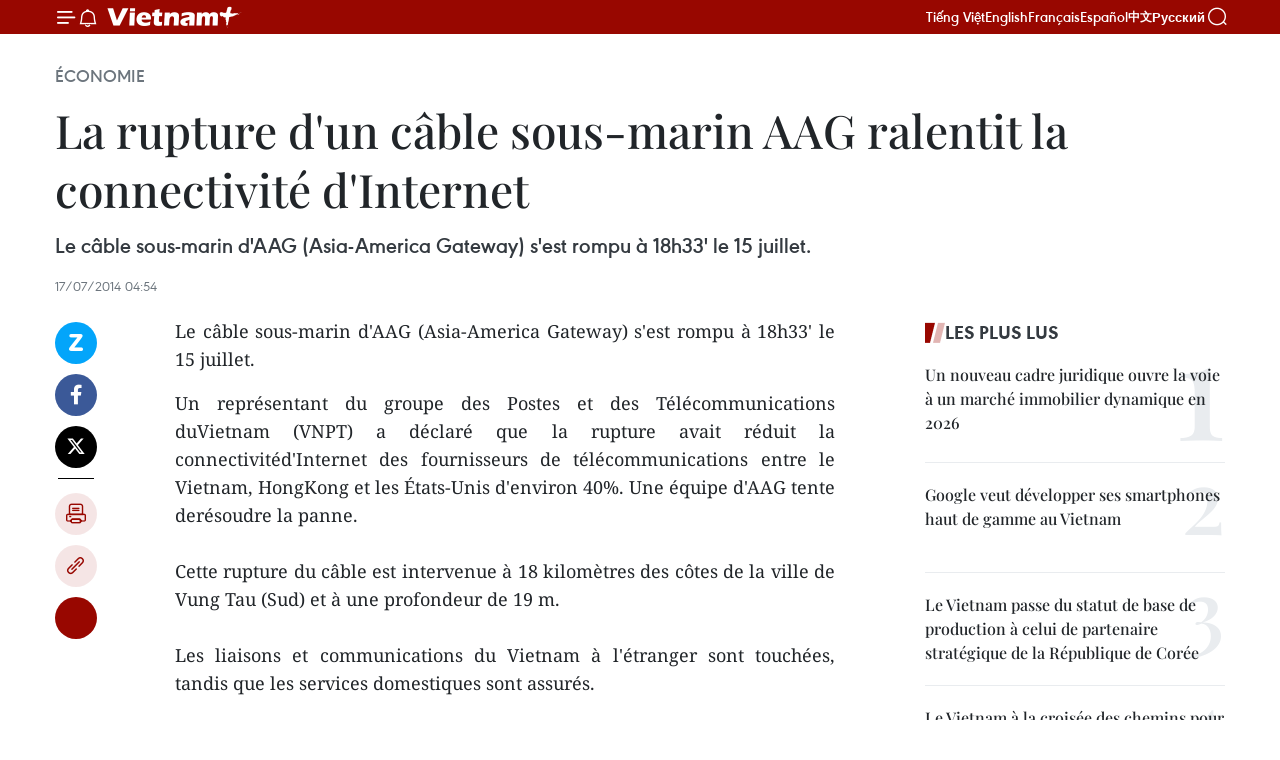

--- FILE ---
content_type: text/html;charset=utf-8
request_url: https://fr.vietnamplus.vn/la-rupture-dun-cable-sous-marin-aag-ralentit-la-connectivite-dinternet-post53874.vnp
body_size: 21307
content:
<!DOCTYPE html> <html lang="fr" class="fr"> <head> <title>La rupture d'un câble sous-marin AAG ralentit la connectivité d'Internet | Vietnam+ (VietnamPlus)</title> <meta name="description" content="Le câble sous-marin d&#39;AAG (Asia-America Gateway) s&#39;est rompu à 18h33&#39; le 15 juillet."/> <meta name="keywords" content=""/> <meta name="news_keywords" content=""/> <meta http-equiv="Content-Type" content="text/html; charset=utf-8" /> <meta http-equiv="X-UA-Compatible" content="IE=edge"/> <meta http-equiv="refresh" content="1800" /> <meta name="revisit-after" content="1 days" /> <meta name="viewport" content="width=device-width, initial-scale=1"> <meta http-equiv="content-language" content="vi" /> <meta name="format-detection" content="telephone=no"/> <meta name="format-detection" content="address=no"/> <meta name="apple-mobile-web-app-capable" content="yes"> <meta name="apple-mobile-web-app-status-bar-style" content="black"> <meta name="apple-mobile-web-app-title" content="Vietnam+ (VietnamPlus)"/> <meta name="referrer" content="no-referrer-when-downgrade"/> <link rel="shortcut icon" href="https://media.vietnamplus.vn/assets/web/styles/img/favicon.ico" type="image/x-icon" /> <link rel="preconnect" href="https://media.vietnamplus.vn"/> <link rel="dns-prefetch" href="https://media.vietnamplus.vn"/> <link rel="preconnect" href="//www.google-analytics.com" /> <link rel="preconnect" href="//www.googletagmanager.com" /> <link rel="preconnect" href="//stc.za.zaloapp.com" /> <link rel="preconnect" href="//fonts.googleapis.com" /> <link rel="preconnect" href="//pagead2.googlesyndication.com"/> <link rel="preconnect" href="//tpc.googlesyndication.com"/> <link rel="preconnect" href="//securepubads.g.doubleclick.net"/> <link rel="preconnect" href="//accounts.google.com"/> <link rel="preconnect" href="//adservice.google.com"/> <link rel="preconnect" href="//adservice.google.com.vn"/> <link rel="preconnect" href="//www.googletagservices.com"/> <link rel="preconnect" href="//partner.googleadservices.com"/> <link rel="preconnect" href="//tpc.googlesyndication.com"/> <link rel="preconnect" href="//za.zdn.vn"/> <link rel="preconnect" href="//sp.zalo.me"/> <link rel="preconnect" href="//connect.facebook.net"/> <link rel="preconnect" href="//www.facebook.com"/> <link rel="dns-prefetch" href="//www.google-analytics.com" /> <link rel="dns-prefetch" href="//www.googletagmanager.com" /> <link rel="dns-prefetch" href="//stc.za.zaloapp.com" /> <link rel="dns-prefetch" href="//fonts.googleapis.com" /> <link rel="dns-prefetch" href="//pagead2.googlesyndication.com"/> <link rel="dns-prefetch" href="//tpc.googlesyndication.com"/> <link rel="dns-prefetch" href="//securepubads.g.doubleclick.net"/> <link rel="dns-prefetch" href="//accounts.google.com"/> <link rel="dns-prefetch" href="//adservice.google.com"/> <link rel="dns-prefetch" href="//adservice.google.com.vn"/> <link rel="dns-prefetch" href="//www.googletagservices.com"/> <link rel="dns-prefetch" href="//partner.googleadservices.com"/> <link rel="dns-prefetch" href="//tpc.googlesyndication.com"/> <link rel="dns-prefetch" href="//za.zdn.vn"/> <link rel="dns-prefetch" href="//sp.zalo.me"/> <link rel="dns-prefetch" href="//connect.facebook.net"/> <link rel="dns-prefetch" href="//www.facebook.com"/> <link rel="dns-prefetch" href="//graph.facebook.com"/> <link rel="dns-prefetch" href="//static.xx.fbcdn.net"/> <link rel="dns-prefetch" href="//staticxx.facebook.com"/> <script> var cmsConfig = { domainDesktop: 'https://fr.vietnamplus.vn', domainMobile: 'https://fr.vietnamplus.vn', domainApi: 'https://fr-api.vietnamplus.vn', domainStatic: 'https://media.vietnamplus.vn', domainLog: 'https://fr-log.vietnamplus.vn', googleAnalytics: 'G\-XG2Q9PW0XH', siteId: 0, pageType: 1, objectId: 53874, adsZone: 371, allowAds: true, adsLazy: true, antiAdblock: true, }; if (window.location.protocol !== 'https:' && window.location.hostname.indexOf('vietnamplus.vn') !== -1) { window.location = 'https://' + window.location.hostname + window.location.pathname + window.location.hash; } var USER_AGENT=window.navigator&&(window.navigator.userAgent||window.navigator.vendor)||window.opera||"",IS_MOBILE=/Android|webOS|iPhone|iPod|BlackBerry|Windows Phone|IEMobile|Mobile Safari|Opera Mini/i.test(USER_AGENT),IS_REDIRECT=!1;function setCookie(e,o,i){var n=new Date,i=(n.setTime(n.getTime()+24*i*60*60*1e3),"expires="+n.toUTCString());document.cookie=e+"="+o+"; "+i+";path=/;"}function getCookie(e){var o=document.cookie.indexOf(e+"="),i=o+e.length+1;return!o&&e!==document.cookie.substring(0,e.length)||-1===o?null:(-1===(e=document.cookie.indexOf(";",i))&&(e=document.cookie.length),unescape(document.cookie.substring(i,e)))}IS_MOBILE&&getCookie("isDesktop")&&(setCookie("isDesktop",1,-1),window.location=window.location.pathname.replace(".amp", ".vnp")+window.location.search,IS_REDIRECT=!0); </script> <script> if(USER_AGENT && USER_AGENT.indexOf("facebot") <= 0 && USER_AGENT.indexOf("facebookexternalhit") <= 0) { var query = ''; var hash = ''; if (window.location.search) query = window.location.search; if (window.location.hash) hash = window.location.hash; var canonicalUrl = 'https://fr.vietnamplus.vn/la-rupture-dun-cable-sous-marin-aag-ralentit-la-connectivite-dinternet-post53874.vnp' + query + hash ; var curUrl = decodeURIComponent(window.location.href); if(!location.port && canonicalUrl.startsWith("http") && curUrl != canonicalUrl){ window.location.replace(canonicalUrl); } } </script> <meta property="fb:pages" content="120834779440" /> <meta property="fb:app_id" content="1960985707489919" /> <meta name="author" content="Vietnam+ (VietnamPlus)" /> <meta name="copyright" content="Copyright © 2026 by Vietnam+ (VietnamPlus)" /> <meta name="RATING" content="GENERAL" /> <meta name="GENERATOR" content="Vietnam+ (VietnamPlus)" /> <meta content="Vietnam+ (VietnamPlus)" itemprop="sourceOrganization" name="source"/> <meta content="news" itemprop="genre" name="medium"/> <meta name="robots" content="noarchive, max-image-preview:large, index, follow" /> <meta name="GOOGLEBOT" content="noarchive, max-image-preview:large, index, follow" /> <link rel="canonical" href="https://fr.vietnamplus.vn/la-rupture-dun-cable-sous-marin-aag-ralentit-la-connectivite-dinternet-post53874.vnp" /> <meta property="og:site_name" content="Vietnam+ (VietnamPlus)"/> <meta property="og:rich_attachment" content="true"/> <meta property="og:type" content="article"/> <meta property="og:url" content="https://fr.vietnamplus.vn/la-rupture-dun-cable-sous-marin-aag-ralentit-la-connectivite-dinternet-post53874.vnp"/> <meta property="og:image" content="https://mediafr.vietnamplus.vn/images/f7bdd265dc3b1373bc7e1f8305ab7b24e0281268babb9b66962bc2e3365ea22b5b5e28cba2718863ebb102e576f511abfb12f30631042937bc55321cfb353e722043ae91e03c53f3cba20aca2438be12e6e784b3d66c9a87649d6be06cd8e0fa/b507bd21873422444f45d0370a95add1.jpg.webp"/> <meta property="og:image:width" content="1200"/> <meta property="og:image:height" content="630"/> <meta property="og:title" content="La rupture d&#39;un câble sous-marin AAG ralentit la connectivité d&#39;Internet"/> <meta property="og:description" content="Le câble sous-marin d&#39;AAG (Asia-America Gateway) s&#39;est rompu à 18h33&#39; le 15 juillet."/> <meta name="twitter:card" value="summary"/> <meta name="twitter:url" content="https://fr.vietnamplus.vn/la-rupture-dun-cable-sous-marin-aag-ralentit-la-connectivite-dinternet-post53874.vnp"/> <meta name="twitter:title" content="La rupture d&#39;un câble sous-marin AAG ralentit la connectivité d&#39;Internet"/> <meta name="twitter:description" content="Le câble sous-marin d&#39;AAG (Asia-America Gateway) s&#39;est rompu à 18h33&#39; le 15 juillet."/> <meta name="twitter:image" content="https://mediafr.vietnamplus.vn/images/f7bdd265dc3b1373bc7e1f8305ab7b24e0281268babb9b66962bc2e3365ea22b5b5e28cba2718863ebb102e576f511abfb12f30631042937bc55321cfb353e722043ae91e03c53f3cba20aca2438be12e6e784b3d66c9a87649d6be06cd8e0fa/b507bd21873422444f45d0370a95add1.jpg.webp"/> <meta name="twitter:site" content="@Vietnam+ (VietnamPlus)"/> <meta name="twitter:creator" content="@Vietnam+ (VietnamPlus)"/> <meta property="article:publisher" content="https://www.facebook.com/VietnamPlus" /> <meta property="article:tag" content=""/> <meta property="article:section" content="Économie" /> <meta property="article:published_time" content="2014-07-17T11:54:00+07:00"/> <meta property="article:modified_time" content="2014-07-17T16:05:16+07:00"/> <script type="application/ld+json"> { "@context": "http://schema.org", "@type": "Organization", "name": "Vietnam+ (VietnamPlus)", "url": "https://fr.vietnamplus.vn", "logo": "https://media.vietnamplus.vn/assets/web/styles/img/logo.png", "foundingDate": "2008", "founders": [ { "@type": "Person", "name": "Thông tấn xã Việt Nam (TTXVN)" } ], "address": [ { "@type": "PostalAddress", "streetAddress": "Số 05 Lý Thường Kiệt - Hà Nội - Việt Nam", "addressLocality": "Hà Nội City", "addressRegion": "Northeast", "postalCode": "100000", "addressCountry": "VNM" } ], "contactPoint": [ { "@type": "ContactPoint", "telephone": "+84-243-941-1349", "contactType": "customer service" }, { "@type": "ContactPoint", "telephone": "+84-243-941-1348", "contactType": "customer service" } ], "sameAs": [ "https://www.facebook.com/VietnamPlus", "https://www.tiktok.com/@vietnamplus", "https://twitter.com/vietnamplus", "https://www.youtube.com/c/BaoVietnamPlus" ] } </script> <script type="application/ld+json"> { "@context" : "https://schema.org", "@type" : "WebSite", "name": "Vietnam+ (VietnamPlus)", "url": "https://fr.vietnamplus.vn", "alternateName" : "Báo điện tử VIETNAMPLUS, Cơ quan của Thông tấn xã Việt Nam (TTXVN)", "potentialAction": { "@type": "SearchAction", "target": { "@type": "EntryPoint", "urlTemplate": "https://fr.vietnamplus.vn/search/?q={search_term_string}" }, "query-input": "required name=search_term_string" } } </script> <script type="application/ld+json"> { "@context":"http://schema.org", "@type":"BreadcrumbList", "itemListElement":[ { "@type":"ListItem", "position":1, "item":{ "@id":"https://fr.vietnamplus.vn/economie/", "name":"Économie" } } ] } </script> <script type="application/ld+json"> { "@context": "http://schema.org", "@type": "NewsArticle", "mainEntityOfPage":{ "@type":"WebPage", "@id":"https://fr.vietnamplus.vn/la-rupture-dun-cable-sous-marin-aag-ralentit-la-connectivite-dinternet-post53874.vnp" }, "headline": "La rupture d'un câble sous-marin AAG ralentit la connectivité d'Internet", "description": "Le câble sous-marin d'AAG (Asia-America Gateway) s'est rompu à 18h33' le 15 juillet.", "image": { "@type": "ImageObject", "url": "https://mediafr.vietnamplus.vn/images/f7bdd265dc3b1373bc7e1f8305ab7b24e0281268babb9b66962bc2e3365ea22b5b5e28cba2718863ebb102e576f511abfb12f30631042937bc55321cfb353e722043ae91e03c53f3cba20aca2438be12e6e784b3d66c9a87649d6be06cd8e0fa/b507bd21873422444f45d0370a95add1.jpg.webp", "width" : 1200, "height" : 675 }, "datePublished": "2014-07-17T11:54:00+07:00", "dateModified": "2014-07-17T16:05:16+07:00", "author": { "@type": "Person", "name": "" }, "publisher": { "@type": "Organization", "name": "Vietnam+ (VietnamPlus)", "logo": { "@type": "ImageObject", "url": "https://media.vietnamplus.vn/assets/web/styles/img/logo.png" } } } </script> <link rel="preload" href="https://media.vietnamplus.vn/assets/web/styles/css/main.min-1.0.15.css" as="style"> <link rel="preload" href="https://media.vietnamplus.vn/assets/web/js/main.min-1.0.33.js" as="script"> <link rel="preload" href="https://media.vietnamplus.vn/assets/web/js/detail.min-1.0.15.js" as="script"> <link rel="preload" href="https://common.mcms.one/assets/styles/css/vietnamplus-1.0.0.css" as="style"> <link rel="stylesheet" href="https://common.mcms.one/assets/styles/css/vietnamplus-1.0.0.css"> <link id="cms-style" rel="stylesheet" href="https://media.vietnamplus.vn/assets/web/styles/css/main.min-1.0.15.css"> <style>.infographic-page { overflow-x: hidden;
}</style> <script type="text/javascript"> var _metaOgUrl = 'https://fr.vietnamplus.vn/la-rupture-dun-cable-sous-marin-aag-ralentit-la-connectivite-dinternet-post53874.vnp'; var page_title = document.title; var tracked_url = window.location.pathname + window.location.search + window.location.hash; var cate_path = 'economie'; if (cate_path.length > 0) { tracked_url = "/" + cate_path + tracked_url; } </script> <script async="" src="https://www.googletagmanager.com/gtag/js?id=G-XG2Q9PW0XH"></script> <script> window.dataLayer = window.dataLayer || []; function gtag(){dataLayer.push(arguments);} gtag('js', new Date()); gtag('config', 'G-XG2Q9PW0XH', {page_path: tracked_url}); </script> <script>window.dataLayer = window.dataLayer || [];dataLayer.push({'pageCategory': '/economie'});</script> <script> window.dataLayer = window.dataLayer || []; dataLayer.push({ 'event': 'Pageview', 'articleId': '53874', 'articleTitle': 'La rupture d'un câble sous-marin AAG ralentit la connectivité d'Internet', 'articleCategory': 'Économie', 'articleAlowAds': true, 'articleType': 'detail', 'articlePublishDate': '2014-07-17T11:54:00+07:00', 'articleThumbnail': 'https://mediafr.vietnamplus.vn/images/f7bdd265dc3b1373bc7e1f8305ab7b24e0281268babb9b66962bc2e3365ea22b5b5e28cba2718863ebb102e576f511abfb12f30631042937bc55321cfb353e722043ae91e03c53f3cba20aca2438be12e6e784b3d66c9a87649d6be06cd8e0fa/b507bd21873422444f45d0370a95add1.jpg.webp', 'articleShortUrl': 'https://fr.vietnamplus.vn/la-rupture-dun-cable-sous-marin-aag-ralentit-la-connectivite-dinternet-post53874.vnp', 'articleFullUrl': 'https://fr.vietnamplus.vn/la-rupture-dun-cable-sous-marin-aag-ralentit-la-connectivite-dinternet-post53874.vnp', }); </script> <script type='text/javascript'> gtag('event', 'article_page',{ 'articleId': '53874', 'articleTitle': 'La rupture d'un câble sous-marin AAG ralentit la connectivité d'Internet', 'articleCategory': 'Économie', 'articleAlowAds': true, 'articleType': 'detail', 'articlePublishDate': '2014-07-17T11:54:00+07:00', 'articleThumbnail': 'https://mediafr.vietnamplus.vn/images/f7bdd265dc3b1373bc7e1f8305ab7b24e0281268babb9b66962bc2e3365ea22b5b5e28cba2718863ebb102e576f511abfb12f30631042937bc55321cfb353e722043ae91e03c53f3cba20aca2438be12e6e784b3d66c9a87649d6be06cd8e0fa/b507bd21873422444f45d0370a95add1.jpg.webp', 'articleShortUrl': 'https://fr.vietnamplus.vn/la-rupture-dun-cable-sous-marin-aag-ralentit-la-connectivite-dinternet-post53874.vnp', 'articleFullUrl': 'https://fr.vietnamplus.vn/la-rupture-dun-cable-sous-marin-aag-ralentit-la-connectivite-dinternet-post53874.vnp', }); </script> <script>(function(w,d,s,l,i){w[l]=w[l]||[];w[l].push({'gtm.start': new Date().getTime(),event:'gtm.js'});var f=d.getElementsByTagName(s)[0], j=d.createElement(s),dl=l!='dataLayer'?'&l='+l:'';j.async=true;j.src= 'https://www.googletagmanager.com/gtm.js?id='+i+dl;f.parentNode.insertBefore(j,f); })(window,document,'script','dataLayer','GTM-5WM58F3N');</script> <script type="text/javascript"> !function(){"use strict";function e(e){var t=!(arguments.length>1&&void 0!==arguments[1])||arguments[1],c=document.createElement("script");c.src=e,t?c.type="module":(c.async=!0,c.type="text/javascript",c.setAttribute("nomodule",""));var n=document.getElementsByTagName("script")[0];n.parentNode.insertBefore(c,n)}!function(t,c){!function(t,c,n){var a,o,r;n.accountId=c,null!==(a=t.marfeel)&&void 0!==a||(t.marfeel={}),null!==(o=(r=t.marfeel).cmd)&&void 0!==o||(r.cmd=[]),t.marfeel.config=n;var i="https://sdk.mrf.io/statics";e("".concat(i,"/marfeel-sdk.js?id=").concat(c),!0),e("".concat(i,"/marfeel-sdk.es5.js?id=").concat(c),!1)}(t,c,arguments.length>2&&void 0!==arguments[2]?arguments[2]:{})}(window,2272,{} )}(); </script> <script async src="https://sp.zalo.me/plugins/sdk.js"></script> </head> <body class="detail-page"> <div id="sdaWeb_SdaMasthead" class="rennab rennab-top" data-platform="1" data-position="Web_SdaMasthead"> </div> <header class=" site-header"> <div class="sticky"> <div class="container"> <i class="ic-menu"></i> <i class="ic-bell"></i> <div id="header-news" class="pick-news hidden" data-source="header-latest-news"></div> <a class="small-logo" href="/" title="Vietnam+ (VietnamPlus)">Vietnam+ (VietnamPlus)</a> <ul class="menu"> <li> <a href="https://www.vietnamplus.vn" title="Tiếng Việt" target="_blank">Tiếng Việt</a> </li> <li> <a href="https://en.vietnamplus.vn" title="English" target="_blank" rel="nofollow">English</a> </li> <li> <a href="https://fr.vietnamplus.vn" title="Français" target="_blank" rel="nofollow">Français</a> </li> <li> <a href="https://es.vietnamplus.vn" title="Español" target="_blank" rel="nofollow">Español</a> </li> <li> <a href="https://zh.vietnamplus.vn" title="中文" target="_blank" rel="nofollow">中文</a> </li> <li> <a href="https://ru.vietnamplus.vn" title="Русский" target="_blank" rel="nofollow">Русский</a> </li> </ul> <div class="search-wrapper"> <i class="ic-search"></i> <input type="text" class="search txtsearch" placeholder="Mot clé"> </div> </div> </div> </header> <div class="site-body"> <div id="sdaWeb_SdaBackground" class="rennab " data-platform="1" data-position="Web_SdaBackground"> </div> <div class="container"> <div class="breadcrumb breadcrumb-detail"> <h2 class="main"> <a href="https://fr.vietnamplus.vn/economie/" title="Économie" class="active">Économie</a> </h2> </div> <div id="sdaWeb_SdaTop" class="rennab " data-platform="1" data-position="Web_SdaTop"> </div> <div class="article"> <h1 class="article__title cms-title "> La rupture d'un câble sous-marin AAG ralentit la connectivité d'Internet </h1> <div class="article__sapo cms-desc"> Le câble sous-marin d'AAG (Asia-America Gateway) s'est rompu à 18h33' le 15 juillet. </div> <div id="sdaWeb_SdaArticleAfterSapo" class="rennab " data-platform="1" data-position="Web_SdaArticleAfterSapo"> </div> <div class="article__meta"> <time class="time" datetime="2014-07-17T11:54:00+07:00" data-time="1405572840" data-friendly="false">jeudi 17 juillet 2014 11:54</time> <meta class="cms-date" itemprop="datePublished" content="2014-07-17T11:54:00+07:00"> </div> <div class="col"> <div class="main-col content-col"> <div class="article__body zce-content-body cms-body" itemprop="articleBody"> <div class="social-pin sticky article__social"> <a href="javascript:void(0);" class="zl zalo-share-button" title="Zalo" data-href="https://fr.vietnamplus.vn/la-rupture-dun-cable-sous-marin-aag-ralentit-la-connectivite-dinternet-post53874.vnp" data-oaid="4486284411240520426" data-layout="1" data-color="blue" data-customize="true">Zalo</a> <a href="javascript:void(0);" class="item fb" data-href="https://fr.vietnamplus.vn/la-rupture-dun-cable-sous-marin-aag-ralentit-la-connectivite-dinternet-post53874.vnp" data-rel="facebook" title="Facebook">Facebook</a> <a href="javascript:void(0);" class="item tw" data-href="https://fr.vietnamplus.vn/la-rupture-dun-cable-sous-marin-aag-ralentit-la-connectivite-dinternet-post53874.vnp" data-rel="twitter" title="Twitter">Twitter</a> <a href="javascript:void(0);" class="bookmark sendbookmark hidden" onclick="ME.sendBookmark(this, 53874);" data-id="53874" title="marque-pages">marque-pages</a> <a href="javascript:void(0);" class="print sendprint" title="Print" data-href="/print-53874.html">Impression</a> <a href="javascript:void(0);" class="item link" data-href="https://fr.vietnamplus.vn/la-rupture-dun-cable-sous-marin-aag-ralentit-la-connectivite-dinternet-post53874.vnp" data-rel="copy" title="Copy link">Copy link</a> <div id='shortenlink-container'></div> </div> <div align="justify"> Le câble sous-marin d'AAG (Asia-America Gateway) s'est rompu à 18h33' le 15 juillet. <br>
</div>
<p align="justify">Un représentant du groupe des Postes et des Télécommunications duVietnam (VNPT) a déclaré que la rupture avait réduit la connectivitéd'Internet des fournisseurs de télécommunications entre le Vietnam, HongKong et les États-Unis d'environ 40%. Une équipe d'AAG tente derésoudre la panne. <br><br> Cette rupture du câble est intervenue à 18 kilomètres des côtes de la ville de Vung Tau (Sud) et à une profondeur de 19 m. <br><br> Les liaisons et communications du Vietnam à l'étranger sont touchées, tandis que les services domestiques sont assurés. <br><br> VNPT a rapidement renforcé la connectivité d'Internet internationalgrâce au câble sous-marin SMW3 et au cable terrestre pour maintenir laqualité des services. -VNA</p> <div id="sdaWeb_SdaArticleAfterBody" class="rennab " data-platform="1" data-position="Web_SdaArticleAfterBody"> </div> </div> <div id="sdaWeb_SdaArticleAfterTag" class="rennab " data-platform="1" data-position="Web_SdaArticleAfterTag"> </div> <div class="wrap-social"> <div class="social-pin article__social"> <a href="javascript:void(0);" class="zl zalo-share-button" title="Zalo" data-href="https://fr.vietnamplus.vn/la-rupture-dun-cable-sous-marin-aag-ralentit-la-connectivite-dinternet-post53874.vnp" data-oaid="4486284411240520426" data-layout="1" data-color="blue" data-customize="true">Zalo</a> <a href="javascript:void(0);" class="item fb" data-href="https://fr.vietnamplus.vn/la-rupture-dun-cable-sous-marin-aag-ralentit-la-connectivite-dinternet-post53874.vnp" data-rel="facebook" title="Facebook">Facebook</a> <a href="javascript:void(0);" class="item tw" data-href="https://fr.vietnamplus.vn/la-rupture-dun-cable-sous-marin-aag-ralentit-la-connectivite-dinternet-post53874.vnp" data-rel="twitter" title="Twitter">Twitter</a> <a href="javascript:void(0);" class="bookmark sendbookmark hidden" onclick="ME.sendBookmark(this, 53874);" data-id="53874" title="marque-pages">marque-pages</a> <a href="javascript:void(0);" class="print sendprint" title="Print" data-href="/print-53874.html">Impression</a> <a href="javascript:void(0);" class="item link" data-href="https://fr.vietnamplus.vn/la-rupture-dun-cable-sous-marin-aag-ralentit-la-connectivite-dinternet-post53874.vnp" data-rel="copy" title="Copy link">Copy link</a> <div id='shortenlink-container'></div> </div> <a href="https://news.google.com/publications/CAAqBwgKMN-18wowlLWFAw?hl=vi&gl=VN&ceid=VN%3Avi" class="google-news" target="_blank" title="Google News">Suivez VietnamPlus</a> </div> <div id="sdaWeb_SdaArticleAfterBody1" class="rennab " data-platform="1" data-position="Web_SdaArticleAfterBody1"> </div> <div id="sdaWeb_SdaArticleAfterBody2" class="rennab " data-platform="1" data-position="Web_SdaArticleAfterBody2"> </div> <div class="timeline secondary"> <h3 class="box-heading"> <a href="https://fr.vietnamplus.vn/economie/" title="Économie" class="title"> Voir plus </a> </h3> <div class="box-content content-list" data-source="recommendation-371"> <article class="story" data-id="258245"> <figure class="story__thumb"> <a class="cms-link" href="https://fr.vietnamplus.vn/mettre-en-uvre-efficacement-la-resolution-79-pour-viser-une-croissance-a-deux-chiffres-post258245.vnp" title="Mettre en œuvre efficacement la Résolution 79 pour viser une croissance à deux chiffres"> <img class="lazyload" src="[data-uri]" data-src="https://mediafr.vietnamplus.vn/images/99744cc23496dda1191ab041b5e718397f8687205c5b7fec91b8f38b217a6a0c33f91def5c72e035a382bf9d03a9f668/2-4171.jpg.webp" data-srcset="https://mediafr.vietnamplus.vn/images/99744cc23496dda1191ab041b5e718397f8687205c5b7fec91b8f38b217a6a0c33f91def5c72e035a382bf9d03a9f668/2-4171.jpg.webp 1x, https://mediafr.vietnamplus.vn/images/b45f905f8a1d998e7735114b0aa991f07f8687205c5b7fec91b8f38b217a6a0c33f91def5c72e035a382bf9d03a9f668/2-4171.jpg.webp 2x" alt="Le Premier ministre Pham Minh Chinh; chef du Comité directeur national chargé de la mise en œuvre de la Résolution n°79-NQ/TW du Bureau politique sur le développement de l’économie publique. Photo : VNA"> <noscript><img src="https://mediafr.vietnamplus.vn/images/99744cc23496dda1191ab041b5e718397f8687205c5b7fec91b8f38b217a6a0c33f91def5c72e035a382bf9d03a9f668/2-4171.jpg.webp" srcset="https://mediafr.vietnamplus.vn/images/99744cc23496dda1191ab041b5e718397f8687205c5b7fec91b8f38b217a6a0c33f91def5c72e035a382bf9d03a9f668/2-4171.jpg.webp 1x, https://mediafr.vietnamplus.vn/images/b45f905f8a1d998e7735114b0aa991f07f8687205c5b7fec91b8f38b217a6a0c33f91def5c72e035a382bf9d03a9f668/2-4171.jpg.webp 2x" alt="Le Premier ministre Pham Minh Chinh; chef du Comité directeur national chargé de la mise en œuvre de la Résolution n°79-NQ/TW du Bureau politique sur le développement de l’économie publique. Photo : VNA" class="image-fallback"></noscript> </a> </figure> <h2 class="story__heading" data-tracking="258245"> <a class=" cms-link" href="https://fr.vietnamplus.vn/mettre-en-uvre-efficacement-la-resolution-79-pour-viser-une-croissance-a-deux-chiffres-post258245.vnp" title="Mettre en œuvre efficacement la Résolution 79 pour viser une croissance à deux chiffres"> Mettre en œuvre efficacement la Résolution 79 pour viser une croissance à deux chiffres </a> </h2> <time class="time" datetime="2026-02-01T14:53:54+07:00" data-time="1769932434"> 01/02/2026 14:53 </time> <div class="story__summary story__shorten"> <p>Le Premier ministre Pham Minh Chinh a appelé les ministères, secteurs et collectivités locales à déployer de manière proactive et efficace la Résolution n°79-NQ/TW sur le développement de l’économie publique, afin de renforcer le rôle moteur de ce secteur et de contribuer à l’objectif d’une croissance à deux chiffres à partir de 2026.</p> </div> </article> <article class="story" data-id="258240"> <figure class="story__thumb"> <a class="cms-link" href="https://fr.vietnamplus.vn/le-pm-pham-minh-chinh-preside-la-premiere-reunion-sur-le-developpement-de-leconomie-detat-post258240.vnp" title="Le PM Pham Minh Chinh préside la première réunion sur le développement de l’économie d’État"> <img class="lazyload" src="[data-uri]" data-src="https://mediafr.vietnamplus.vn/images/99744cc23496dda1191ab041b5e71839c21383b350850dc6ab518dca1284014e45ecce224412c4719ebd1663feaf5803/1.jpg.webp" data-srcset="https://mediafr.vietnamplus.vn/images/99744cc23496dda1191ab041b5e71839c21383b350850dc6ab518dca1284014e45ecce224412c4719ebd1663feaf5803/1.jpg.webp 1x, https://mediafr.vietnamplus.vn/images/b45f905f8a1d998e7735114b0aa991f0c21383b350850dc6ab518dca1284014e45ecce224412c4719ebd1663feaf5803/1.jpg.webp 2x" alt="Le Premier ministre Pham Minh Chinh lors de la réunion. Photo / VNA"> <noscript><img src="https://mediafr.vietnamplus.vn/images/99744cc23496dda1191ab041b5e71839c21383b350850dc6ab518dca1284014e45ecce224412c4719ebd1663feaf5803/1.jpg.webp" srcset="https://mediafr.vietnamplus.vn/images/99744cc23496dda1191ab041b5e71839c21383b350850dc6ab518dca1284014e45ecce224412c4719ebd1663feaf5803/1.jpg.webp 1x, https://mediafr.vietnamplus.vn/images/b45f905f8a1d998e7735114b0aa991f0c21383b350850dc6ab518dca1284014e45ecce224412c4719ebd1663feaf5803/1.jpg.webp 2x" alt="Le Premier ministre Pham Minh Chinh lors de la réunion. Photo / VNA" class="image-fallback"></noscript> </a> </figure> <h2 class="story__heading" data-tracking="258240"> <a class=" cms-link" href="https://fr.vietnamplus.vn/le-pm-pham-minh-chinh-preside-la-premiere-reunion-sur-le-developpement-de-leconomie-detat-post258240.vnp" title="Le PM Pham Minh Chinh préside la première réunion sur le développement de l’économie d’État"> Le PM Pham Minh Chinh préside la première réunion sur le développement de l’économie d’État </a> </h2> <time class="time" datetime="2026-02-01T10:35:20+07:00" data-time="1769916920"> 01/02/2026 10:35 </time> <div class="story__summary story__shorten"> <p>Le Premier ministre Pham Minh Chinh a présidé, le 1er février à Hanoï, la première réunion du Comité national de pilotage chargé de la mise en œuvre de la Résolution n°79-NQ/TW du Bureau politique sur le développement de l’économie d’État, afin de concrétiser les orientations stratégiques du Parti et d’améliorer l’efficacité du secteur public.</p> </div> </article> <article class="story" data-id="258130"> <figure class="story__thumb"> <a class="cms-link" href="https://fr.vietnamplus.vn/les-exportations-vietnamiennes-de-tilapia-vers-les-etats-unis-saccelerent-post258130.vnp" title="Les exportations vietnamiennes de tilapia vers les États-Unis s&#39;accélèrent"> <img class="lazyload" src="[data-uri]" data-src="https://mediafr.vietnamplus.vn/images/99744cc23496dda1191ab041b5e71839805e036db2a2d90a63fb4b0763884351eebc0b402d020c64ae153eb4a8bd6e30/1-12.jpg.webp" data-srcset="https://mediafr.vietnamplus.vn/images/99744cc23496dda1191ab041b5e71839805e036db2a2d90a63fb4b0763884351eebc0b402d020c64ae153eb4a8bd6e30/1-12.jpg.webp 1x, https://mediafr.vietnamplus.vn/images/b45f905f8a1d998e7735114b0aa991f0805e036db2a2d90a63fb4b0763884351eebc0b402d020c64ae153eb4a8bd6e30/1-12.jpg.webp 2x" alt="Les exportations de tilapia vers les États-Unis ont atteint 53,15 millions de dollars l&#39;an dernier, soit environ 54 % des exportations totales de tilapia du Vietnam. (Photo doanhnghiephoinhap.vn)"> <noscript><img src="https://mediafr.vietnamplus.vn/images/99744cc23496dda1191ab041b5e71839805e036db2a2d90a63fb4b0763884351eebc0b402d020c64ae153eb4a8bd6e30/1-12.jpg.webp" srcset="https://mediafr.vietnamplus.vn/images/99744cc23496dda1191ab041b5e71839805e036db2a2d90a63fb4b0763884351eebc0b402d020c64ae153eb4a8bd6e30/1-12.jpg.webp 1x, https://mediafr.vietnamplus.vn/images/b45f905f8a1d998e7735114b0aa991f0805e036db2a2d90a63fb4b0763884351eebc0b402d020c64ae153eb4a8bd6e30/1-12.jpg.webp 2x" alt="Les exportations de tilapia vers les États-Unis ont atteint 53,15 millions de dollars l&#39;an dernier, soit environ 54 % des exportations totales de tilapia du Vietnam. (Photo doanhnghiephoinhap.vn)" class="image-fallback"></noscript> </a> </figure> <h2 class="story__heading" data-tracking="258130"> <a class=" cms-link" href="https://fr.vietnamplus.vn/les-exportations-vietnamiennes-de-tilapia-vers-les-etats-unis-saccelerent-post258130.vnp" title="Les exportations vietnamiennes de tilapia vers les États-Unis s&#39;accélèrent"> Les exportations vietnamiennes de tilapia vers les États-Unis s'accélèrent </a> </h2> <time class="time" datetime="2026-02-01T09:17:00+07:00" data-time="1769912220"> 01/02/2026 09:17 </time> <div class="story__summary story__shorten"> <p>Les exportations de tilapia vers les États-Unis ont bondi de 173 % en 2025, suite aux droits de douane élevés imposés à deux grands fournisseurs, la Chine et le Brésil, qui ont bouleversé l'offre sur ce marché.</p> </div> </article> <article class="story" data-id="258233"> <figure class="story__thumb"> <a class="cms-link" href="https://fr.vietnamplus.vn/le-pm-preside-la-6-reunion-du-comite-de-pilotage-des-grands-projets-ferroviaires-nationaux-post258233.vnp" title="Le PM préside la 6ᵉ réunion du Comité de pilotage des grands projets ferroviaires nationaux"> <img class="lazyload" src="[data-uri]" data-src="https://mediafr.vietnamplus.vn/images/09bba8fe1e0bab5788885f766dd43fbb93000d2ce948c0b7c481d6c93b38772fb91f4e71265d3b19531288cf2b34df5cbc641214598d56ebf6ac7b349144c1fa/chinh-1.jpg.webp" data-srcset="https://mediafr.vietnamplus.vn/images/09bba8fe1e0bab5788885f766dd43fbb93000d2ce948c0b7c481d6c93b38772fb91f4e71265d3b19531288cf2b34df5cbc641214598d56ebf6ac7b349144c1fa/chinh-1.jpg.webp 1x, https://mediafr.vietnamplus.vn/images/3a31c05c87ed42e2ee7840c780802e7393000d2ce948c0b7c481d6c93b38772fb91f4e71265d3b19531288cf2b34df5cbc641214598d56ebf6ac7b349144c1fa/chinh-1.jpg.webp 2x" alt="Le Premier ministre Pham Minh Chinh, chef du Comité de pilotage des ouvrages clés et des projets nationaux importants dans le secteur ferroviaire, a présidé, le 31 janvier à Hanoï, sa sixième réunion. Photo : VNA"> <noscript><img src="https://mediafr.vietnamplus.vn/images/09bba8fe1e0bab5788885f766dd43fbb93000d2ce948c0b7c481d6c93b38772fb91f4e71265d3b19531288cf2b34df5cbc641214598d56ebf6ac7b349144c1fa/chinh-1.jpg.webp" srcset="https://mediafr.vietnamplus.vn/images/09bba8fe1e0bab5788885f766dd43fbb93000d2ce948c0b7c481d6c93b38772fb91f4e71265d3b19531288cf2b34df5cbc641214598d56ebf6ac7b349144c1fa/chinh-1.jpg.webp 1x, https://mediafr.vietnamplus.vn/images/3a31c05c87ed42e2ee7840c780802e7393000d2ce948c0b7c481d6c93b38772fb91f4e71265d3b19531288cf2b34df5cbc641214598d56ebf6ac7b349144c1fa/chinh-1.jpg.webp 2x" alt="Le Premier ministre Pham Minh Chinh, chef du Comité de pilotage des ouvrages clés et des projets nationaux importants dans le secteur ferroviaire, a présidé, le 31 janvier à Hanoï, sa sixième réunion. Photo : VNA" class="image-fallback"></noscript> </a> </figure> <h2 class="story__heading" data-tracking="258233"> <a class=" cms-link" href="https://fr.vietnamplus.vn/le-pm-preside-la-6-reunion-du-comite-de-pilotage-des-grands-projets-ferroviaires-nationaux-post258233.vnp" title="Le PM préside la 6ᵉ réunion du Comité de pilotage des grands projets ferroviaires nationaux"> Le PM préside la 6ᵉ réunion du Comité de pilotage des grands projets ferroviaires nationaux </a> </h2> <time class="time" datetime="2026-01-31T19:32:12+07:00" data-time="1769862732"> 31/01/2026 19:32 </time> <div class="story__summary story__shorten"> <p>Le Premier ministre Pham Minh Chinh a présidé à Hanoï la 6ᵉ réunion du Comité de pilotage des projets ferroviaires nationaux majeurs, appelant à accélérer la libération des terrains, la préparation des investissements et la mise en œuvre des projets clés afin de soutenir la croissance et le développement durable du pays.</p> </div> </article> <article class="story" data-id="258223"> <figure class="story__thumb"> <a class="cms-link" href="https://fr.vietnamplus.vn/le-pm-appelle-a-faire-de-leconomie-privee-le-principal-moteur-de-la-croissance-post258223.vnp" title="Le PM appelle à faire de l’économie privée le principal moteur de la croissance"> <img class="lazyload" src="[data-uri]" data-src="https://mediafr.vietnamplus.vn/images/09bba8fe1e0bab5788885f766dd43fbb93000d2ce948c0b7c481d6c93b38772f5e40dd203eb17ebe3586a0c49723db2f/tt-1.jpg.webp" data-srcset="https://mediafr.vietnamplus.vn/images/09bba8fe1e0bab5788885f766dd43fbb93000d2ce948c0b7c481d6c93b38772f5e40dd203eb17ebe3586a0c49723db2f/tt-1.jpg.webp 1x, https://mediafr.vietnamplus.vn/images/3a31c05c87ed42e2ee7840c780802e7393000d2ce948c0b7c481d6c93b38772f5e40dd203eb17ebe3586a0c49723db2f/tt-1.jpg.webp 2x" alt="La quatrième réunion du Comité directeur national chargé de la mise en œuvre de la Résolution N°68-NQ/TW du Bureau politique sur le développement de l’économie privée. Photo : VNA"> <noscript><img src="https://mediafr.vietnamplus.vn/images/09bba8fe1e0bab5788885f766dd43fbb93000d2ce948c0b7c481d6c93b38772f5e40dd203eb17ebe3586a0c49723db2f/tt-1.jpg.webp" srcset="https://mediafr.vietnamplus.vn/images/09bba8fe1e0bab5788885f766dd43fbb93000d2ce948c0b7c481d6c93b38772f5e40dd203eb17ebe3586a0c49723db2f/tt-1.jpg.webp 1x, https://mediafr.vietnamplus.vn/images/3a31c05c87ed42e2ee7840c780802e7393000d2ce948c0b7c481d6c93b38772f5e40dd203eb17ebe3586a0c49723db2f/tt-1.jpg.webp 2x" alt="La quatrième réunion du Comité directeur national chargé de la mise en œuvre de la Résolution N°68-NQ/TW du Bureau politique sur le développement de l’économie privée. Photo : VNA" class="image-fallback"></noscript> </a> </figure> <h2 class="story__heading" data-tracking="258223"> <a class=" cms-link" href="https://fr.vietnamplus.vn/le-pm-appelle-a-faire-de-leconomie-privee-le-principal-moteur-de-la-croissance-post258223.vnp" title="Le PM appelle à faire de l’économie privée le principal moteur de la croissance"> Le PM appelle à faire de l’économie privée le principal moteur de la croissance </a> </h2> <time class="time" datetime="2026-01-31T16:22:48+07:00" data-time="1769851368"> 31/01/2026 16:22 </time> <div class="story__summary story__shorten"> <p>Lors de la quatrième réunion du Comité directeur national chargé de la mise en œuvre de la Résolution N°68-NQ/TW sur le développement de l’économie privée, le Premier ministre Pham Minh Chinh a souligné la nécessité pour l’État de garantir un environnement favorable pour les entreprises privées d’assumer un rôle de pionnier, afin de faire de l’économie privée le moteur le plus important de la croissance nationale.</p> </div> </article> <div id="sdaWeb_SdaNative1" class="rennab " data-platform="1" data-position="Web_SdaNative1"> </div> <article class="story" data-id="258088"> <figure class="story__thumb"> <a class="cms-link" href="https://fr.vietnamplus.vn/ho-chi-minh-ville-futur-hub-des-centres-de-competences-mondiaux-de-nouvelle-generation-post258088.vnp" title="Ho Chi Minh-Ville, futur hub des Centres de compétences mondiaux de nouvelle génération"> <img class="lazyload" src="[data-uri]" data-src="https://mediafr.vietnamplus.vn/images/e561533c122dd67ff9be5bdc26232758a443094ced2da6769b922a9f39b88aa1d670eebb57b841e693595d0381e3d84f2c70378fa13332bb7163e3bb875b27ab/mot-goc-tp-hcm-anh-vna.jpg.webp" data-srcset="https://mediafr.vietnamplus.vn/images/e561533c122dd67ff9be5bdc26232758a443094ced2da6769b922a9f39b88aa1d670eebb57b841e693595d0381e3d84f2c70378fa13332bb7163e3bb875b27ab/mot-goc-tp-hcm-anh-vna.jpg.webp 1x, https://mediafr.vietnamplus.vn/images/5e68d86e4a3b9f2df1e0c1392dbdba62a443094ced2da6769b922a9f39b88aa1d670eebb57b841e693595d0381e3d84f2c70378fa13332bb7163e3bb875b27ab/mot-goc-tp-hcm-anh-vna.jpg.webp 2x" alt="Un coin d&#39;Ho Chi Minh-Ville. Photo: VNA"> <noscript><img src="https://mediafr.vietnamplus.vn/images/e561533c122dd67ff9be5bdc26232758a443094ced2da6769b922a9f39b88aa1d670eebb57b841e693595d0381e3d84f2c70378fa13332bb7163e3bb875b27ab/mot-goc-tp-hcm-anh-vna.jpg.webp" srcset="https://mediafr.vietnamplus.vn/images/e561533c122dd67ff9be5bdc26232758a443094ced2da6769b922a9f39b88aa1d670eebb57b841e693595d0381e3d84f2c70378fa13332bb7163e3bb875b27ab/mot-goc-tp-hcm-anh-vna.jpg.webp 1x, https://mediafr.vietnamplus.vn/images/5e68d86e4a3b9f2df1e0c1392dbdba62a443094ced2da6769b922a9f39b88aa1d670eebb57b841e693595d0381e3d84f2c70378fa13332bb7163e3bb875b27ab/mot-goc-tp-hcm-anh-vna.jpg.webp 2x" alt="Un coin d&#39;Ho Chi Minh-Ville. Photo: VNA" class="image-fallback"></noscript> </a> </figure> <h2 class="story__heading" data-tracking="258088"> <a class=" cms-link" href="https://fr.vietnamplus.vn/ho-chi-minh-ville-futur-hub-des-centres-de-competences-mondiaux-de-nouvelle-generation-post258088.vnp" title="Ho Chi Minh-Ville, futur hub des Centres de compétences mondiaux de nouvelle génération"> Ho Chi Minh-Ville, futur hub des Centres de compétences mondiaux de nouvelle génération </a> </h2> <time class="time" datetime="2026-01-31T12:00:00+07:00" data-time="1769835600"> 31/01/2026 12:00 </time> <div class="story__summary story__shorten"> <p>Ho Chi Minh-Ville devient une destination prioritaire pour des Centres de compétences mondiaux (Global Capability Centres – GCC) dans les stratégies d’expansion des multinationales.</p> </div> </article> <article class="story" data-id="258021"> <figure class="story__thumb"> <a class="cms-link" href="https://fr.vietnamplus.vn/le-tourisme-dan-giang-et-lambition-de-simposer-a-lechelle-internationale-post258021.vnp" title="Le tourisme d’An Giang et l’ambition de s’imposer à l’échelle internationale"> <img class="lazyload" src="[data-uri]" data-src="https://mediafr.vietnamplus.vn/images/09bba8fe1e0bab5788885f766dd43fbb124bc210483e18004207f3baacb3afabdaecc69a05301aff36c513aac9afecf41a6e886c35d2e2c9c9bca0f6b3de92c9/an-giang.jpg.webp" data-srcset="https://mediafr.vietnamplus.vn/images/09bba8fe1e0bab5788885f766dd43fbb124bc210483e18004207f3baacb3afabdaecc69a05301aff36c513aac9afecf41a6e886c35d2e2c9c9bca0f6b3de92c9/an-giang.jpg.webp 1x, https://mediafr.vietnamplus.vn/images/3a31c05c87ed42e2ee7840c780802e73124bc210483e18004207f3baacb3afabdaecc69a05301aff36c513aac9afecf41a6e886c35d2e2c9c9bca0f6b3de92c9/an-giang.jpg.webp 2x" alt="Des touristes visitent et empruntent le téléphérique Hon Thom à Phu Quoc. Photo : VNA"> <noscript><img src="https://mediafr.vietnamplus.vn/images/09bba8fe1e0bab5788885f766dd43fbb124bc210483e18004207f3baacb3afabdaecc69a05301aff36c513aac9afecf41a6e886c35d2e2c9c9bca0f6b3de92c9/an-giang.jpg.webp" srcset="https://mediafr.vietnamplus.vn/images/09bba8fe1e0bab5788885f766dd43fbb124bc210483e18004207f3baacb3afabdaecc69a05301aff36c513aac9afecf41a6e886c35d2e2c9c9bca0f6b3de92c9/an-giang.jpg.webp 1x, https://mediafr.vietnamplus.vn/images/3a31c05c87ed42e2ee7840c780802e73124bc210483e18004207f3baacb3afabdaecc69a05301aff36c513aac9afecf41a6e886c35d2e2c9c9bca0f6b3de92c9/an-giang.jpg.webp 2x" alt="Des touristes visitent et empruntent le téléphérique Hon Thom à Phu Quoc. Photo : VNA" class="image-fallback"></noscript> </a> </figure> <h2 class="story__heading" data-tracking="258021"> <a class=" cms-link" href="https://fr.vietnamplus.vn/le-tourisme-dan-giang-et-lambition-de-simposer-a-lechelle-internationale-post258021.vnp" title="Le tourisme d’An Giang et l’ambition de s’imposer à l’échelle internationale"> Le tourisme d’An Giang et l’ambition de s’imposer à l’échelle internationale </a> </h2> <time class="time" datetime="2026-01-31T10:00:00+07:00" data-time="1769828400"> 31/01/2026 10:00 </time> <div class="story__summary story__shorten"> <p>Au cours des 40 années de Renouveau du pays, le tourisme d’An Giang s’est profondément transformé, s’imposant comme un pilier économique majeur de la province. Depuis la fusion administrative de juillet 2025, la nouvelle province d’An Giang brille désormais comme une destination phare sur la carte touristique du Vietnam et du monde.</p> </div> </article> <article class="story" data-id="258212"> <figure class="story__thumb"> <a class="cms-link" href="https://fr.vietnamplus.vn/le-premier-ministre-exhorte-le-groupe-chinois-texhong-a-accelerer-sa-montee-en-gamme-au-vietnam-post258212.vnp" title="Le Premier ministre exhorte le groupe chinois Texhong à accélérer sa montée en gamme au Vietnam"> <img class="lazyload" src="[data-uri]" data-src="https://mediafr.vietnamplus.vn/images/[base64]/vna-potal-thu-tuong-pham-minh-chinh-tiep-chu-tich-tap-doan-texhong-trung-quoc-8562805.jpg.webp" data-srcset="https://mediafr.vietnamplus.vn/images/[base64]/vna-potal-thu-tuong-pham-minh-chinh-tiep-chu-tich-tap-doan-texhong-trung-quoc-8562805.jpg.webp 1x, https://mediafr.vietnamplus.vn/images/[base64]/vna-potal-thu-tuong-pham-minh-chinh-tiep-chu-tich-tap-doan-texhong-trung-quoc-8562805.jpg.webp 2x" alt="Le Premier ministre Pham Minh Chinh (droite) et Hong Tianzhu, président du groupe chinois Texhong. Photo: VNA"> <noscript><img src="https://mediafr.vietnamplus.vn/images/[base64]/vna-potal-thu-tuong-pham-minh-chinh-tiep-chu-tich-tap-doan-texhong-trung-quoc-8562805.jpg.webp" srcset="https://mediafr.vietnamplus.vn/images/[base64]/vna-potal-thu-tuong-pham-minh-chinh-tiep-chu-tich-tap-doan-texhong-trung-quoc-8562805.jpg.webp 1x, https://mediafr.vietnamplus.vn/images/[base64]/vna-potal-thu-tuong-pham-minh-chinh-tiep-chu-tich-tap-doan-texhong-trung-quoc-8562805.jpg.webp 2x" alt="Le Premier ministre Pham Minh Chinh (droite) et Hong Tianzhu, président du groupe chinois Texhong. Photo: VNA" class="image-fallback"></noscript> </a> </figure> <h2 class="story__heading" data-tracking="258212"> <a class=" cms-link" href="https://fr.vietnamplus.vn/le-premier-ministre-exhorte-le-groupe-chinois-texhong-a-accelerer-sa-montee-en-gamme-au-vietnam-post258212.vnp" title="Le Premier ministre exhorte le groupe chinois Texhong à accélérer sa montée en gamme au Vietnam"> Le Premier ministre exhorte le groupe chinois Texhong à accélérer sa montée en gamme au Vietnam </a> </h2> <time class="time" datetime="2026-01-30T16:58:10+07:00" data-time="1769767090"> 30/01/2026 16:58 </time> <div class="story__summary story__shorten"> <p>Le Premier ministre Pham Minh Chinh a reçu, ce vendredi 30 janvier à Hanoï, Hong Tianzhu, président du groupe chinois Texhong, l'exhortant à accélérer sa montée en gamme au Vietnam. </p> </div> </article> <article class="story" data-id="258211"> <figure class="story__thumb"> <a class="cms-link" href="https://fr.vietnamplus.vn/le-vice-premier-ministre-bui-thanh-son-inspecte-les-preparatifs-de-la-foire-du-printemps-2026-post258211.vnp" title="Le vice-Premier ministre Bui Thanh Son inspecte les préparatifs de la Foire du Printemps 2026"> <img class="lazyload" src="[data-uri]" data-src="https://mediafr.vietnamplus.vn/images/[base64]/att-kshadrkrx6rimg6-hsq-8jwcfp-6zysmurfzfn-id6s-20260130141623.jpg.webp" data-srcset="https://mediafr.vietnamplus.vn/images/[base64]/att-kshadrkrx6rimg6-hsq-8jwcfp-6zysmurfzfn-id6s-20260130141623.jpg.webp 1x, https://mediafr.vietnamplus.vn/images/[base64]/att-kshadrkrx6rimg6-hsq-8jwcfp-6zysmurfzfn-id6s-20260130141623.jpg.webp 2x" alt="Le vice-Premier ministre Bui Thanh Son inspecte les préparatifs de la Foire du Printemps 2026. Photo : VNA"> <noscript><img src="https://mediafr.vietnamplus.vn/images/[base64]/att-kshadrkrx6rimg6-hsq-8jwcfp-6zysmurfzfn-id6s-20260130141623.jpg.webp" srcset="https://mediafr.vietnamplus.vn/images/[base64]/att-kshadrkrx6rimg6-hsq-8jwcfp-6zysmurfzfn-id6s-20260130141623.jpg.webp 1x, https://mediafr.vietnamplus.vn/images/[base64]/att-kshadrkrx6rimg6-hsq-8jwcfp-6zysmurfzfn-id6s-20260130141623.jpg.webp 2x" alt="Le vice-Premier ministre Bui Thanh Son inspecte les préparatifs de la Foire du Printemps 2026. Photo : VNA" class="image-fallback"></noscript> </a> </figure> <h2 class="story__heading" data-tracking="258211"> <a class=" cms-link" href="https://fr.vietnamplus.vn/le-vice-premier-ministre-bui-thanh-son-inspecte-les-preparatifs-de-la-foire-du-printemps-2026-post258211.vnp" title="Le vice-Premier ministre Bui Thanh Son inspecte les préparatifs de la Foire du Printemps 2026"> Le vice-Premier ministre Bui Thanh Son inspecte les préparatifs de la Foire du Printemps 2026 </a> </h2> <time class="time" datetime="2026-01-30T16:56:34+07:00" data-time="1769766994"> 30/01/2026 16:56 </time> <div class="story__summary story__shorten"> <p>Le vice-Premier ministre Bui Thanh Son, président du Comité de pilotage des foires nationales, s’est rendu au Vietnam Exposition Center (VEC) à Dong Anh, Hanoï, afin de faire le point sur l’état d’avancement des préparatifs de la Foire du Printemps 2026. </p> </div> </article> <article class="story" data-id="258205"> <figure class="story__thumb"> <a class="cms-link" href="https://fr.vietnamplus.vn/hanoi-les-exportations-agricoles-et-forestieres-depassent-les-2-milliards-de-dollars-en-2025-post258205.vnp" title="Hanoï : Les exportations agricoles et forestières dépassent les 2 milliards de dollars en 2025"> <img class="lazyload" src="[data-uri]" data-src="https://mediafr.vietnamplus.vn/images/86b56789d6e04f6d3ba8e3f191bb58d1122121e3db045150b77475521caf5548fda32b641edd382209604bcb93db2623/buoi3.jpg.webp" data-srcset="https://mediafr.vietnamplus.vn/images/86b56789d6e04f6d3ba8e3f191bb58d1122121e3db045150b77475521caf5548fda32b641edd382209604bcb93db2623/buoi3.jpg.webp 1x, https://mediafr.vietnamplus.vn/images/3e41073914618d3dbdec06cce7c5cf21122121e3db045150b77475521caf5548fda32b641edd382209604bcb93db2623/buoi3.jpg.webp 2x" alt="Les pamplemousses à l&#39;exportation. Photo: VNA"> <noscript><img src="https://mediafr.vietnamplus.vn/images/86b56789d6e04f6d3ba8e3f191bb58d1122121e3db045150b77475521caf5548fda32b641edd382209604bcb93db2623/buoi3.jpg.webp" srcset="https://mediafr.vietnamplus.vn/images/86b56789d6e04f6d3ba8e3f191bb58d1122121e3db045150b77475521caf5548fda32b641edd382209604bcb93db2623/buoi3.jpg.webp 1x, https://mediafr.vietnamplus.vn/images/3e41073914618d3dbdec06cce7c5cf21122121e3db045150b77475521caf5548fda32b641edd382209604bcb93db2623/buoi3.jpg.webp 2x" alt="Les pamplemousses à l&#39;exportation. Photo: VNA" class="image-fallback"></noscript> </a> </figure> <h2 class="story__heading" data-tracking="258205"> <a class=" cms-link" href="https://fr.vietnamplus.vn/hanoi-les-exportations-agricoles-et-forestieres-depassent-les-2-milliards-de-dollars-en-2025-post258205.vnp" title="Hanoï : Les exportations agricoles et forestières dépassent les 2 milliards de dollars en 2025"> Hanoï : Les exportations agricoles et forestières dépassent les 2 milliards de dollars en 2025 </a> </h2> <time class="time" datetime="2026-01-30T16:20:57+07:00" data-time="1769764857"> 30/01/2026 16:20 </time> <div class="story__summary story__shorten"> <p>En 2025, le secteur agricole et forestier de Hanoï a enregistré des résultats particulièrement encourageants, avec des exportations dépassant pour la première fois les 2 milliards de dollars.</p> </div> </article> <article class="story" data-id="258201"> <figure class="story__thumb"> <a class="cms-link" href="https://fr.vietnamplus.vn/riziculture-vietnamienne-montee-en-gamme-et-diversification-des-debouches-post258201.vnp" title="Riziculture vietnamienne : montée en gamme et diversification des débouchés"> <img class="lazyload" src="[data-uri]" data-src="https://mediafr.vietnamplus.vn/images/8e98a483fbdc1188ba7e718c1c8b17cb628053abd6a30f716c57a12c7505be76cad2b146b2cb561a91f9c7e61c179fbab99de573f1345012f91e6b704988363c/ttxvn051214gao.jpg.webp" data-srcset="https://mediafr.vietnamplus.vn/images/8e98a483fbdc1188ba7e718c1c8b17cb628053abd6a30f716c57a12c7505be76cad2b146b2cb561a91f9c7e61c179fbab99de573f1345012f91e6b704988363c/ttxvn051214gao.jpg.webp 1x, https://mediafr.vietnamplus.vn/images/8fca5519b08d7ebdb673790bf7435081628053abd6a30f716c57a12c7505be76cad2b146b2cb561a91f9c7e61c179fbab99de573f1345012f91e6b704988363c/ttxvn051214gao.jpg.webp 2x" alt="Riz exporté. Photo: VNA"> <noscript><img src="https://mediafr.vietnamplus.vn/images/8e98a483fbdc1188ba7e718c1c8b17cb628053abd6a30f716c57a12c7505be76cad2b146b2cb561a91f9c7e61c179fbab99de573f1345012f91e6b704988363c/ttxvn051214gao.jpg.webp" srcset="https://mediafr.vietnamplus.vn/images/8e98a483fbdc1188ba7e718c1c8b17cb628053abd6a30f716c57a12c7505be76cad2b146b2cb561a91f9c7e61c179fbab99de573f1345012f91e6b704988363c/ttxvn051214gao.jpg.webp 1x, https://mediafr.vietnamplus.vn/images/8fca5519b08d7ebdb673790bf7435081628053abd6a30f716c57a12c7505be76cad2b146b2cb561a91f9c7e61c179fbab99de573f1345012f91e6b704988363c/ttxvn051214gao.jpg.webp 2x" alt="Riz exporté. Photo: VNA" class="image-fallback"></noscript> </a> </figure> <h2 class="story__heading" data-tracking="258201"> <a class=" cms-link" href="https://fr.vietnamplus.vn/riziculture-vietnamienne-montee-en-gamme-et-diversification-des-debouches-post258201.vnp" title="Riziculture vietnamienne : montée en gamme et diversification des débouchés"> Riziculture vietnamienne : montée en gamme et diversification des débouchés </a> </h2> <time class="time" datetime="2026-01-30T15:15:48+07:00" data-time="1769760948"> 30/01/2026 15:15 </time> <div class="story__summary story__shorten"> <p>En 2025, le riz vietnamien s’est distingué par un prix moyen à l’exportation nettement supérieur à la moyenne mondiale, illustrant une transition affirmée vers le riz de haute qualité, tout en posant la nécessité de lever les obstacles liés au marché, au crédit et au stockage.</p> </div> </article> <article class="story" data-id="258198"> <figure class="story__thumb"> <a class="cms-link" href="https://fr.vietnamplus.vn/le-premier-ministre-appelle-a-accelerer-les-grands-projets-de-transport-post258198.vnp" title="Le Premier ministre appelle à accélérer les grands projets de transport"> <img class="lazyload" src="[data-uri]" data-src="https://mediafr.vietnamplus.vn/images/09bba8fe1e0bab5788885f766dd43fbb124bc210483e18004207f3baacb3afabf4a06ee021b89696c1953e8c26395ea7/chinh.jpg.webp" data-srcset="https://mediafr.vietnamplus.vn/images/09bba8fe1e0bab5788885f766dd43fbb124bc210483e18004207f3baacb3afabf4a06ee021b89696c1953e8c26395ea7/chinh.jpg.webp 1x, https://mediafr.vietnamplus.vn/images/3a31c05c87ed42e2ee7840c780802e73124bc210483e18004207f3baacb3afabf4a06ee021b89696c1953e8c26395ea7/chinh.jpg.webp 2x" alt="Le Premier ministre Pham Minh Chinh prend la parole lors de la réunion. Photo : VNA"> <noscript><img src="https://mediafr.vietnamplus.vn/images/09bba8fe1e0bab5788885f766dd43fbb124bc210483e18004207f3baacb3afabf4a06ee021b89696c1953e8c26395ea7/chinh.jpg.webp" srcset="https://mediafr.vietnamplus.vn/images/09bba8fe1e0bab5788885f766dd43fbb124bc210483e18004207f3baacb3afabf4a06ee021b89696c1953e8c26395ea7/chinh.jpg.webp 1x, https://mediafr.vietnamplus.vn/images/3a31c05c87ed42e2ee7840c780802e73124bc210483e18004207f3baacb3afabf4a06ee021b89696c1953e8c26395ea7/chinh.jpg.webp 2x" alt="Le Premier ministre Pham Minh Chinh prend la parole lors de la réunion. Photo : VNA" class="image-fallback"></noscript> </a> </figure> <h2 class="story__heading" data-tracking="258198"> <a class=" cms-link" href="https://fr.vietnamplus.vn/le-premier-ministre-appelle-a-accelerer-les-grands-projets-de-transport-post258198.vnp" title="Le Premier ministre appelle à accélérer les grands projets de transport"> Le Premier ministre appelle à accélérer les grands projets de transport </a> </h2> <time class="time" datetime="2026-01-30T14:47:40+07:00" data-time="1769759260"> 30/01/2026 14:47 </time> <div class="story__summary story__shorten"> <p>Lors de la 23ᵉ réunion du Comité de pilotage national des projets d’infrastructures de transport d’importance nationale, le Premier ministre Pham Minh Chinh a insisté sur l’accélération des autoroutes stratégiques, des aéroports et des ports maritimes, en mettant l’accent sur la responsabilité des acteurs, la transparence et l’efficacité, afin d’atteindre les objectifs fixés par le 14ᵉ Congrès du Parti.</p> </div> </article> <article class="story" data-id="258195"> <figure class="story__thumb"> <a class="cms-link" href="https://fr.vietnamplus.vn/le-vietnam-devrait-exporter-773-millions-de-tonnes-de-riz-en-2026-post258195.vnp" title="Le Vietnam devrait exporter 7,73 millions de tonnes de riz en 2026"> <img class="lazyload" src="[data-uri]" data-src="https://mediafr.vietnamplus.vn/images/44f872b41ffffe837e595148a04b9807a4782e0f77ac022ba73f8c7e3cbeb7c070bf19028a89379499cafb28ec527ed9/riz.jpg.webp" data-srcset="https://mediafr.vietnamplus.vn/images/44f872b41ffffe837e595148a04b9807a4782e0f77ac022ba73f8c7e3cbeb7c070bf19028a89379499cafb28ec527ed9/riz.jpg.webp 1x, https://mediafr.vietnamplus.vn/images/5d0deb09e2c673469c8d47bdf1f528e4a4782e0f77ac022ba73f8c7e3cbeb7c070bf19028a89379499cafb28ec527ed9/riz.jpg.webp 2x" alt="Le Vietnam pourrait exporter un volume estimé à 7,73 millions de tonnes de riz en 2026. Photo : VGP"> <noscript><img src="https://mediafr.vietnamplus.vn/images/44f872b41ffffe837e595148a04b9807a4782e0f77ac022ba73f8c7e3cbeb7c070bf19028a89379499cafb28ec527ed9/riz.jpg.webp" srcset="https://mediafr.vietnamplus.vn/images/44f872b41ffffe837e595148a04b9807a4782e0f77ac022ba73f8c7e3cbeb7c070bf19028a89379499cafb28ec527ed9/riz.jpg.webp 1x, https://mediafr.vietnamplus.vn/images/5d0deb09e2c673469c8d47bdf1f528e4a4782e0f77ac022ba73f8c7e3cbeb7c070bf19028a89379499cafb28ec527ed9/riz.jpg.webp 2x" alt="Le Vietnam pourrait exporter un volume estimé à 7,73 millions de tonnes de riz en 2026. Photo : VGP" class="image-fallback"></noscript> </a> </figure> <h2 class="story__heading" data-tracking="258195"> <a class=" cms-link" href="https://fr.vietnamplus.vn/le-vietnam-devrait-exporter-773-millions-de-tonnes-de-riz-en-2026-post258195.vnp" title="Le Vietnam devrait exporter 7,73 millions de tonnes de riz en 2026"> Le Vietnam devrait exporter 7,73 millions de tonnes de riz en 2026 </a> </h2> <time class="time" datetime="2026-01-30T14:00:00+07:00" data-time="1769756400"> 30/01/2026 14:00 </time> <div class="story__summary story__shorten"> <p>La production totale cette année devrait être légèrement supérieure à celle de 2025, aux alentours de 45,6 millions de tonnes, grâce à des rendements moyens plus élevés de 6,14 tonnes par hectare.</p> </div> </article> <article class="story" data-id="258184"> <figure class="story__thumb"> <a class="cms-link" href="https://fr.vietnamplus.vn/transports-acceleration-des-projets-cles-apres-le-14e-congres-du-parti-post258184.vnp" title="Transports : accélération des projets clés après le 14e Congrès du Parti"> <img class="lazyload" src="[data-uri]" data-src="https://mediafr.vietnamplus.vn/images/[base64]/vna-potal-thu-tuong-chu-tri-phien-hop-thu-23-cua-bcd-nha-nuoc-cac-du-an-quan-trong-quoc-gia-8562224.jpg.webp" data-srcset="https://mediafr.vietnamplus.vn/images/[base64]/vna-potal-thu-tuong-chu-tri-phien-hop-thu-23-cua-bcd-nha-nuoc-cac-du-an-quan-trong-quoc-gia-8562224.jpg.webp 1x, https://mediafr.vietnamplus.vn/images/[base64]/vna-potal-thu-tuong-chu-tri-phien-hop-thu-23-cua-bcd-nha-nuoc-cac-du-an-quan-trong-quoc-gia-8562224.jpg.webp 2x" alt="Le Premier ministre Pham Minh Chinh s&#39;exprime lors de la réunion. Photo: VNA"> <noscript><img src="https://mediafr.vietnamplus.vn/images/[base64]/vna-potal-thu-tuong-chu-tri-phien-hop-thu-23-cua-bcd-nha-nuoc-cac-du-an-quan-trong-quoc-gia-8562224.jpg.webp" srcset="https://mediafr.vietnamplus.vn/images/[base64]/vna-potal-thu-tuong-chu-tri-phien-hop-thu-23-cua-bcd-nha-nuoc-cac-du-an-quan-trong-quoc-gia-8562224.jpg.webp 1x, https://mediafr.vietnamplus.vn/images/[base64]/vna-potal-thu-tuong-chu-tri-phien-hop-thu-23-cua-bcd-nha-nuoc-cac-du-an-quan-trong-quoc-gia-8562224.jpg.webp 2x" alt="Le Premier ministre Pham Minh Chinh s&#39;exprime lors de la réunion. Photo: VNA" class="image-fallback"></noscript> </a> </figure> <h2 class="story__heading" data-tracking="258184"> <a class=" cms-link" href="https://fr.vietnamplus.vn/transports-acceleration-des-projets-cles-apres-le-14e-congres-du-parti-post258184.vnp" title="Transports : accélération des projets clés après le 14e Congrès du Parti"> Transports : accélération des projets clés après le 14e Congrès du Parti </a> </h2> <time class="time" datetime="2026-01-30T11:15:50+07:00" data-time="1769746550"> 30/01/2026 11:15 </time> <div class="story__summary story__shorten"> <p>Le Premier ministre Pham Minh Chinh a présidé ce vendredi la 23e réunion du Comité national de pilotage des ouvrages et projets importants d’intérêt national et des projets clés du secteur des transports.</p> </div> </article> <article class="story" data-id="258213"> <figure class="story__thumb"> <a class="cms-link" href="https://fr.vietnamplus.vn/de-nombreuses-opportunites-se-presentent-aux-entreprises-du-secteur-ferroviaire-post258213.vnp" title="De nombreuses opportunités se présentent aux entreprises du secteur ferroviaire"> <img class="lazyload" src="[data-uri]" data-src="https://mediafr.vietnamplus.vn/images/44f872b41ffffe837e595148a04b9807a4782e0f77ac022ba73f8c7e3cbeb7c030f14e79e2acb8f3cd0d2a143bf2467a5388a17e6e89bdc21fd554b2b68b446d4c7dea573360559da230b6bea101fdcc/ligne-de-metro-nhon-hanoi.jpg.webp" data-srcset="https://mediafr.vietnamplus.vn/images/44f872b41ffffe837e595148a04b9807a4782e0f77ac022ba73f8c7e3cbeb7c030f14e79e2acb8f3cd0d2a143bf2467a5388a17e6e89bdc21fd554b2b68b446d4c7dea573360559da230b6bea101fdcc/ligne-de-metro-nhon-hanoi.jpg.webp 1x, https://mediafr.vietnamplus.vn/images/5d0deb09e2c673469c8d47bdf1f528e4a4782e0f77ac022ba73f8c7e3cbeb7c030f14e79e2acb8f3cd0d2a143bf2467a5388a17e6e89bdc21fd554b2b68b446d4c7dea573360559da230b6bea101fdcc/ligne-de-metro-nhon-hanoi.jpg.webp 2x" alt="Ligne de métro Nhon-Station Hanoï. Une série d’investissements prévus dans les infrastructures ferroviaires nationales et urbaines au cours des 15 prochaines années devrait générer une demande considérable de produits de l’industrie ferroviaire. Photo : VNA"> <noscript><img src="https://mediafr.vietnamplus.vn/images/44f872b41ffffe837e595148a04b9807a4782e0f77ac022ba73f8c7e3cbeb7c030f14e79e2acb8f3cd0d2a143bf2467a5388a17e6e89bdc21fd554b2b68b446d4c7dea573360559da230b6bea101fdcc/ligne-de-metro-nhon-hanoi.jpg.webp" srcset="https://mediafr.vietnamplus.vn/images/44f872b41ffffe837e595148a04b9807a4782e0f77ac022ba73f8c7e3cbeb7c030f14e79e2acb8f3cd0d2a143bf2467a5388a17e6e89bdc21fd554b2b68b446d4c7dea573360559da230b6bea101fdcc/ligne-de-metro-nhon-hanoi.jpg.webp 1x, https://mediafr.vietnamplus.vn/images/5d0deb09e2c673469c8d47bdf1f528e4a4782e0f77ac022ba73f8c7e3cbeb7c030f14e79e2acb8f3cd0d2a143bf2467a5388a17e6e89bdc21fd554b2b68b446d4c7dea573360559da230b6bea101fdcc/ligne-de-metro-nhon-hanoi.jpg.webp 2x" alt="Ligne de métro Nhon-Station Hanoï. Une série d’investissements prévus dans les infrastructures ferroviaires nationales et urbaines au cours des 15 prochaines années devrait générer une demande considérable de produits de l’industrie ferroviaire. Photo : VNA" class="image-fallback"></noscript> </a> </figure> <h2 class="story__heading" data-tracking="258213"> <a class=" cms-link" href="https://fr.vietnamplus.vn/de-nombreuses-opportunites-se-presentent-aux-entreprises-du-secteur-ferroviaire-post258213.vnp" title="De nombreuses opportunités se présentent aux entreprises du secteur ferroviaire"> De nombreuses opportunités se présentent aux entreprises du secteur ferroviaire </a> </h2> <time class="time" datetime="2026-01-30T10:45:00+07:00" data-time="1769744700"> 30/01/2026 10:45 </time> <div class="story__summary story__shorten"> <p>L’un des points forts de ce plan est l’ambition de développer une industrie ferroviaire moderne et intégrée, capable de concevoir, de fabriquer et d’entretenir de manière autonome des lignes de métro et des lignes interrégionales dont la vitesse nominale est inférieure à 200 km/h, tout en maîtrisant progressivement les technologies ferroviaires à grande vitesse (200 km/h et plus). La feuille de route est structurée en trois phases.</p> </div> </article> <article class="story" data-id="258179"> <figure class="story__thumb"> <a class="cms-link" href="https://fr.vietnamplus.vn/des-start-up-issues-des-universites-vietnamiennes-beneficient-dun-soutien-a-linnovation-post258179.vnp" title="Des start-up issues des universités vietnamiennes bénéficient d’un soutien à l’innovation"> <img class="lazyload" src="[data-uri]" data-src="https://mediafr.vietnamplus.vn/images/09bba8fe1e0bab5788885f766dd43fbb124bc210483e18004207f3baacb3afabcc6accc04e3d15fff199c31ce4188f2c/uni.jpg.webp" data-srcset="https://mediafr.vietnamplus.vn/images/09bba8fe1e0bab5788885f766dd43fbb124bc210483e18004207f3baacb3afabcc6accc04e3d15fff199c31ce4188f2c/uni.jpg.webp 1x, https://mediafr.vietnamplus.vn/images/3a31c05c87ed42e2ee7840c780802e73124bc210483e18004207f3baacb3afabcc6accc04e3d15fff199c31ce4188f2c/uni.jpg.webp 2x" alt="Des start-up issues des universités vietnamiennes bénéficient d’un soutien à l’innovation"> <noscript><img src="https://mediafr.vietnamplus.vn/images/09bba8fe1e0bab5788885f766dd43fbb124bc210483e18004207f3baacb3afabcc6accc04e3d15fff199c31ce4188f2c/uni.jpg.webp" srcset="https://mediafr.vietnamplus.vn/images/09bba8fe1e0bab5788885f766dd43fbb124bc210483e18004207f3baacb3afabcc6accc04e3d15fff199c31ce4188f2c/uni.jpg.webp 1x, https://mediafr.vietnamplus.vn/images/3a31c05c87ed42e2ee7840c780802e73124bc210483e18004207f3baacb3afabcc6accc04e3d15fff199c31ce4188f2c/uni.jpg.webp 2x" alt="Des start-up issues des universités vietnamiennes bénéficient d’un soutien à l’innovation" class="image-fallback"></noscript> </a> </figure> <h2 class="story__heading" data-tracking="258179"> <a class=" cms-link" href="https://fr.vietnamplus.vn/des-start-up-issues-des-universites-vietnamiennes-beneficient-dun-soutien-a-linnovation-post258179.vnp" title="Des start-up issues des universités vietnamiennes bénéficient d’un soutien à l’innovation"> Des start-up issues des universités vietnamiennes bénéficient d’un soutien à l’innovation </a> </h2> <time class="time" datetime="2026-01-30T09:53:38+07:00" data-time="1769741618"> 30/01/2026 09:53 </time> <div class="story__summary story__shorten"> <p>Dix start-up issues des universités vietnamiennes ont été sélectionnées pour bénéficier de financements et d’un programme d’incubation dans le cadre d’UniVentures, une initiative régionale visant à stimuler l’innovation, l’entrepreneuriat universitaire et la coopération Vietnam–Singapour.</p> </div> </article> <article class="story" data-id="258177"> <figure class="story__thumb"> <a class="cms-link" href="https://fr.vietnamplus.vn/a-lapproche-du-tet-le-poste-frontalier-de-youyi-guan-chine-intensifie-le-dedouanement-transfrontalier-post258177.vnp" title="À l’approche du Têt, le poste frontalier de Youyi Guan (Chine) intensifie le dédouanement transfrontalier"> <img class="lazyload" src="[data-uri]" data-src="https://mediafr.vietnamplus.vn/images/8e98a483fbdc1188ba7e718c1c8b17cbc82d49f71da164a6dbb9febf6a37e3e252faa8d94f1bd86cf65810cab9f5607a6ad379562fabb7a2e21bab8da96997cb/huu-nghi-quan.jpg.webp" data-srcset="https://mediafr.vietnamplus.vn/images/8e98a483fbdc1188ba7e718c1c8b17cbc82d49f71da164a6dbb9febf6a37e3e252faa8d94f1bd86cf65810cab9f5607a6ad379562fabb7a2e21bab8da96997cb/huu-nghi-quan.jpg.webp 1x, https://mediafr.vietnamplus.vn/images/8fca5519b08d7ebdb673790bf7435081c82d49f71da164a6dbb9febf6a37e3e252faa8d94f1bd86cf65810cab9f5607a6ad379562fabb7a2e21bab8da96997cb/huu-nghi-quan.jpg.webp 2x" alt="Le poste frontalier de Youyi Guan (ville de Pingxiang, région autonome Zhuang du Guangxi, Chine), jouxtant le poste frontalier international de Huu Nghi du Vietnam, province de Lang Son. Photo: VNA"> <noscript><img src="https://mediafr.vietnamplus.vn/images/8e98a483fbdc1188ba7e718c1c8b17cbc82d49f71da164a6dbb9febf6a37e3e252faa8d94f1bd86cf65810cab9f5607a6ad379562fabb7a2e21bab8da96997cb/huu-nghi-quan.jpg.webp" srcset="https://mediafr.vietnamplus.vn/images/8e98a483fbdc1188ba7e718c1c8b17cbc82d49f71da164a6dbb9febf6a37e3e252faa8d94f1bd86cf65810cab9f5607a6ad379562fabb7a2e21bab8da96997cb/huu-nghi-quan.jpg.webp 1x, https://mediafr.vietnamplus.vn/images/8fca5519b08d7ebdb673790bf7435081c82d49f71da164a6dbb9febf6a37e3e252faa8d94f1bd86cf65810cab9f5607a6ad379562fabb7a2e21bab8da96997cb/huu-nghi-quan.jpg.webp 2x" alt="Le poste frontalier de Youyi Guan (ville de Pingxiang, région autonome Zhuang du Guangxi, Chine), jouxtant le poste frontalier international de Huu Nghi du Vietnam, province de Lang Son. Photo: VNA" class="image-fallback"></noscript> </a> </figure> <h2 class="story__heading" data-tracking="258177"> <a class=" cms-link" href="https://fr.vietnamplus.vn/a-lapproche-du-tet-le-poste-frontalier-de-youyi-guan-chine-intensifie-le-dedouanement-transfrontalier-post258177.vnp" title="À l’approche du Têt, le poste frontalier de Youyi Guan (Chine) intensifie le dédouanement transfrontalier"> À l’approche du Têt, le poste frontalier de Youyi Guan (Chine) intensifie le dédouanement transfrontalier </a> </h2> <time class="time" datetime="2026-01-30T09:37:28+07:00" data-time="1769740648"> 30/01/2026 09:37 </time> <div class="story__summary story__shorten"> <p>Les activités de dédouanement au poste frontalier de Youyi Guan (ville de Pingxiang, région autonome Zhuang du Guangxi, Chine), jouxtant le poste frontalier international de Huu Nghi du Vietnam, province de Lang Son, connaît une activité soutenue.</p> </div> </article> <article class="story" data-id="258176"> <figure class="story__thumb"> <a class="cms-link" href="https://fr.vietnamplus.vn/le-gouvernement-accelere-les-preparatifs-de-la-premiere-foire-du-printemps-2026-post258176.vnp" title="Le gouvernement accélère les préparatifs de la première Foire du Printemps 2026"> <img class="lazyload" src="[data-uri]" data-src="https://mediafr.vietnamplus.vn/images/8e98a483fbdc1188ba7e718c1c8b17cb23f2e22bbd905dc7880603c72bef7aafbfa2ef95b123d67e01284622b370de42456b866070605e4a24fd5490b7aec49abc641214598d56ebf6ac7b349144c1fa/hh-17696944315141057192294.jpg.webp" data-srcset="https://mediafr.vietnamplus.vn/images/8e98a483fbdc1188ba7e718c1c8b17cb23f2e22bbd905dc7880603c72bef7aafbfa2ef95b123d67e01284622b370de42456b866070605e4a24fd5490b7aec49abc641214598d56ebf6ac7b349144c1fa/hh-17696944315141057192294.jpg.webp 1x, https://mediafr.vietnamplus.vn/images/8fca5519b08d7ebdb673790bf743508123f2e22bbd905dc7880603c72bef7aafbfa2ef95b123d67e01284622b370de42456b866070605e4a24fd5490b7aec49abc641214598d56ebf6ac7b349144c1fa/hh-17696944315141057192294.jpg.webp 2x" alt="Photo d&#39;illustration. Source: VNA"> <noscript><img src="https://mediafr.vietnamplus.vn/images/8e98a483fbdc1188ba7e718c1c8b17cb23f2e22bbd905dc7880603c72bef7aafbfa2ef95b123d67e01284622b370de42456b866070605e4a24fd5490b7aec49abc641214598d56ebf6ac7b349144c1fa/hh-17696944315141057192294.jpg.webp" srcset="https://mediafr.vietnamplus.vn/images/8e98a483fbdc1188ba7e718c1c8b17cb23f2e22bbd905dc7880603c72bef7aafbfa2ef95b123d67e01284622b370de42456b866070605e4a24fd5490b7aec49abc641214598d56ebf6ac7b349144c1fa/hh-17696944315141057192294.jpg.webp 1x, https://mediafr.vietnamplus.vn/images/8fca5519b08d7ebdb673790bf743508123f2e22bbd905dc7880603c72bef7aafbfa2ef95b123d67e01284622b370de42456b866070605e4a24fd5490b7aec49abc641214598d56ebf6ac7b349144c1fa/hh-17696944315141057192294.jpg.webp 2x" alt="Photo d&#39;illustration. Source: VNA" class="image-fallback"></noscript> </a> </figure> <h2 class="story__heading" data-tracking="258176"> <a class=" cms-link" href="https://fr.vietnamplus.vn/le-gouvernement-accelere-les-preparatifs-de-la-premiere-foire-du-printemps-2026-post258176.vnp" title="Le gouvernement accélère les préparatifs de la première Foire du Printemps 2026"> Le gouvernement accélère les préparatifs de la première Foire du Printemps 2026 </a> </h2> <time class="time" datetime="2026-01-30T09:34:33+07:00" data-time="1769740473"> 30/01/2026 09:34 </time> <div class="story__summary story__shorten"> <p>Les préparatifs de la première Foire du Printemps 2026 s'accélèrent, en vue  d’en assurer le succès. Cette foire se déroulera du 2 au 13 février 2026 au Centre des Expositions du Vietnam, dans la commune de Dong Anh, à Hanoi.</p> </div> </article> <article class="story" data-id="258161"> <figure class="story__thumb"> <a class="cms-link" href="https://fr.vietnamplus.vn/le-president-du-conseil-europeen-visite-le-temple-de-la-litterature-et-la-ligne-de-metro-n3-de-hanoi-post258161.vnp" title="Le président du Conseil européen visite le Temple de la Littérature et la ligne de métro N°3 de Hanoï"> <img class="lazyload" src="[data-uri]" data-src="https://mediafr.vietnamplus.vn/images/09bba8fe1e0bab5788885f766dd43fbbc94ff29c95e95edf2b51d58aaccb7cd429d96a6a65e4c7d20322bbe5e6849cec1a6e886c35d2e2c9c9bca0f6b3de92c9/van-miei.jpg.webp" data-srcset="https://mediafr.vietnamplus.vn/images/09bba8fe1e0bab5788885f766dd43fbbc94ff29c95e95edf2b51d58aaccb7cd429d96a6a65e4c7d20322bbe5e6849cec1a6e886c35d2e2c9c9bca0f6b3de92c9/van-miei.jpg.webp 1x, https://mediafr.vietnamplus.vn/images/3a31c05c87ed42e2ee7840c780802e73c94ff29c95e95edf2b51d58aaccb7cd429d96a6a65e4c7d20322bbe5e6849cec1a6e886c35d2e2c9c9bca0f6b3de92c9/van-miei.jpg.webp 2x" alt="Le président du Conseil européen visite le Temple de la Littérature et la ligne de métro N°3 de Hanoï"> <noscript><img src="https://mediafr.vietnamplus.vn/images/09bba8fe1e0bab5788885f766dd43fbbc94ff29c95e95edf2b51d58aaccb7cd429d96a6a65e4c7d20322bbe5e6849cec1a6e886c35d2e2c9c9bca0f6b3de92c9/van-miei.jpg.webp" srcset="https://mediafr.vietnamplus.vn/images/09bba8fe1e0bab5788885f766dd43fbbc94ff29c95e95edf2b51d58aaccb7cd429d96a6a65e4c7d20322bbe5e6849cec1a6e886c35d2e2c9c9bca0f6b3de92c9/van-miei.jpg.webp 1x, https://mediafr.vietnamplus.vn/images/3a31c05c87ed42e2ee7840c780802e73c94ff29c95e95edf2b51d58aaccb7cd429d96a6a65e4c7d20322bbe5e6849cec1a6e886c35d2e2c9c9bca0f6b3de92c9/van-miei.jpg.webp 2x" alt="Le président du Conseil européen visite le Temple de la Littérature et la ligne de métro N°3 de Hanoï" class="image-fallback"></noscript> </a> </figure> <h2 class="story__heading" data-tracking="258161"> <a class=" cms-link" href="https://fr.vietnamplus.vn/le-president-du-conseil-europeen-visite-le-temple-de-la-litterature-et-la-ligne-de-metro-n3-de-hanoi-post258161.vnp" title="Le président du Conseil européen visite le Temple de la Littérature et la ligne de métro N°3 de Hanoï"> Le président du Conseil européen visite le Temple de la Littérature et la ligne de métro N°3 de Hanoï </a> </h2> <time class="time" datetime="2026-01-29T20:31:28+07:00" data-time="1769693488"> 29/01/2026 20:31 </time> <div class="story__summary story__shorten"> <p>En visite officielle au Vietnam, le président du Conseil européen António Costa s’est rendu au Temple de la Littératuret et sur le chantier de la ligne de métro N°3 de Hanoï, illustrant la profondeur du partenariat stratégique global entre le Vietnam et l’Union européenne, notamment dans les domaines de l’éducation, des infrastructures et du développement durable.</p> </div> </article> <article class="story" data-id="258158"> <figure class="story__thumb"> <a class="cms-link" href="https://fr.vietnamplus.vn/le-6e-cycle-de-negociations-tarifaires-reciproques-vietnam-etats-unis-se-tient-la-semaine-prochaine-post258158.vnp" title="Le 6e cycle de négociations tarifaires réciproques Vietnam-États-Unis se tient la semaine prochaine"> <img class="lazyload" src="[data-uri]" data-src="https://mediafr.vietnamplus.vn/images/cb5e58093ff95162a4d929afc29a8ac986d57c3c0adacfe929249e06f6e5891775aa1c9857af83cb299d29659d1f4dbc45ecce224412c4719ebd1663feaf5803/3-20260129153414.jpg.webp" data-srcset="https://mediafr.vietnamplus.vn/images/cb5e58093ff95162a4d929afc29a8ac986d57c3c0adacfe929249e06f6e5891775aa1c9857af83cb299d29659d1f4dbc45ecce224412c4719ebd1663feaf5803/3-20260129153414.jpg.webp 1x, https://mediafr.vietnamplus.vn/images/73788f2a17dc0bafed9a525c2cfb94fa86d57c3c0adacfe929249e06f6e5891775aa1c9857af83cb299d29659d1f4dbc45ecce224412c4719ebd1663feaf5803/3-20260129153414.jpg.webp 2x" alt="Conférence de presse du ministère de l’Industrie et du Commerce sur le 6ème cycle de négociations sur les droits de douane réciproques avec les États-Unis"> <noscript><img src="https://mediafr.vietnamplus.vn/images/cb5e58093ff95162a4d929afc29a8ac986d57c3c0adacfe929249e06f6e5891775aa1c9857af83cb299d29659d1f4dbc45ecce224412c4719ebd1663feaf5803/3-20260129153414.jpg.webp" srcset="https://mediafr.vietnamplus.vn/images/cb5e58093ff95162a4d929afc29a8ac986d57c3c0adacfe929249e06f6e5891775aa1c9857af83cb299d29659d1f4dbc45ecce224412c4719ebd1663feaf5803/3-20260129153414.jpg.webp 1x, https://mediafr.vietnamplus.vn/images/73788f2a17dc0bafed9a525c2cfb94fa86d57c3c0adacfe929249e06f6e5891775aa1c9857af83cb299d29659d1f4dbc45ecce224412c4719ebd1663feaf5803/3-20260129153414.jpg.webp 2x" alt="Conférence de presse du ministère de l’Industrie et du Commerce sur le 6ème cycle de négociations sur les droits de douane réciproques avec les États-Unis" class="image-fallback"></noscript> </a> </figure> <h2 class="story__heading" data-tracking="258158"> <a class=" cms-link" href="https://fr.vietnamplus.vn/le-6e-cycle-de-negociations-tarifaires-reciproques-vietnam-etats-unis-se-tient-la-semaine-prochaine-post258158.vnp" title="Le 6e cycle de négociations tarifaires réciproques Vietnam-États-Unis se tient la semaine prochaine"> Le 6e cycle de négociations tarifaires réciproques Vietnam-États-Unis se tient la semaine prochaine </a> </h2> <time class="time" datetime="2026-01-29T19:06:01+07:00" data-time="1769688361"> 29/01/2026 19:06 </time> <div class="story__summary story__shorten"> <p>Le ministère de l’Industrie et du Commerce a organisé le 29 janvier une conférence de presse informant du 6ème cycle de négociations sur les droits de douane réciproques avec les États-Unis. </p> </div> </article> </div> <button type="button" class="more-news control__loadmore" data-page="1" data-zone="371" data-type="zone" data-layout="recommend">Télécharger plus</button> </div> </div> <div class="sub-col sidebar-right"> <div id="sidebar-top-1"> <div id="sdaWeb_SdaRightTop1" class="rennab " data-platform="1" data-position="Web_SdaRightTop1"> </div> <div id="sdaWeb_SdaRightTop2" class="rennab " data-platform="1" data-position="Web_SdaRightTop2"> </div> <div class="most-viewed fyi-position"> <h3 class="box-heading"> <a class="title" href="/mostread.vnp" title="Les plus lus ">Les plus lus </a> </h3> <div class="box-content" data-source="mostread-news"> <article class="story"> <h2 class="story__heading" data-tracking="258002"> <a class=" cms-link" href="https://fr.vietnamplus.vn/un-nouveau-cadre-juridique-ouvre-la-voie-a-un-marche-immobilier-dynamique-en-2026-post258002.vnp" title="Un nouveau cadre juridique ouvre la voie à un marché immobilier dynamique en 2026"> Un nouveau cadre juridique ouvre la voie à un marché immobilier dynamique en 2026 </a> </h2> </article> <article class="story"> <h2 class="story__heading" data-tracking="257536"> <a class=" cms-link" href="https://fr.vietnamplus.vn/google-veut-developper-ses-smartphones-haut-de-gamme-au-vietnam-post257536.vnp" title="Google veut développer ses smartphones haut de gamme au Vietnam"> Google veut développer ses smartphones haut de gamme au Vietnam </a> </h2> </article> <article class="story"> <h2 class="story__heading" data-tracking="257028"> <a class=" cms-link" href="https://fr.vietnamplus.vn/le-vietnam-passe-du-statut-de-base-de-production-a-celui-de-partenaire-strategique-de-la-republique-de-coree-post257028.vnp" title="Le Vietnam passe du statut de base de production à celui de partenaire stratégique de la République de Corée"> Le Vietnam passe du statut de base de production à celui de partenaire stratégique de la République de Corée </a> </h2> </article> <article class="story"> <h2 class="story__heading" data-tracking="257443"> <a class=" cms-link" href="https://fr.vietnamplus.vn/le-vietnam-a-la-croisee-des-chemins-pour-attirer-une-nouvelle-generation-dide-post257443.vnp" title="Le Vietnam à la croisée des chemins pour attirer une nouvelle génération d’IDE"> Le Vietnam à la croisée des chemins pour attirer une nouvelle génération d’IDE </a> </h2> </article> <article class="story"> <h2 class="story__heading" data-tracking="257901"> <a class=" cms-link" href="https://fr.vietnamplus.vn/le-royaume-uni-sinteresse-aux-projets-ferroviaires-et-urbains-durables-du-vietnam-post257901.vnp" title="Le Royaume-Uni s’intéresse aux projets ferroviaires et urbains durables du Vietnam"> Le Royaume-Uni s’intéresse aux projets ferroviaires et urbains durables du Vietnam </a> </h2> </article> </div> </div> <div id="sdaWeb_SdaRight1" class="rennab " data-platform="1" data-position="Web_SdaRight1"> </div> <div class="box-infographic fyi-position"> <h3 class="box-heading"> <a class="title" href="https://fr.vietnamplus.vn/infographics/" title="Infographies"> Infographies </a> </h3> <div class="box-content" data-source="zone-box-381"> <article class="story"> <figure class="story__thumb"> <a class="cms-link" href="https://fr.vietnamplus.vn/resolution-n80-nqtw-sur-le-developpement-culturel-du-vietnam-post258136.vnp" title="Résolution n°80-NQ/TW sur le développement culturel du Vietnam"> <img class="lazyload" src="[data-uri]" data-src="https://mediafr.vietnamplus.vn/images/f8b75be7af17c30b1c7dcfb7a98160323c79e5912903dfd46af2d59f575b35deeff2699c5fa0b9de3014347a8e0494b94c7dea573360559da230b6bea101fdcc/01022026-ava.jpg.webp" data-srcset="https://mediafr.vietnamplus.vn/images/f8b75be7af17c30b1c7dcfb7a98160323c79e5912903dfd46af2d59f575b35deeff2699c5fa0b9de3014347a8e0494b94c7dea573360559da230b6bea101fdcc/01022026-ava.jpg.webp 1x, https://mediafr.vietnamplus.vn/images/37ec7a8be92e71845c9e82c2547527f33c79e5912903dfd46af2d59f575b35deeff2699c5fa0b9de3014347a8e0494b94c7dea573360559da230b6bea101fdcc/01022026-ava.jpg.webp 2x" alt="Résolution n°80-NQ/TW sur le développement culturel du Vietnam"> <noscript><img src="https://mediafr.vietnamplus.vn/images/f8b75be7af17c30b1c7dcfb7a98160323c79e5912903dfd46af2d59f575b35deeff2699c5fa0b9de3014347a8e0494b94c7dea573360559da230b6bea101fdcc/01022026-ava.jpg.webp" srcset="https://mediafr.vietnamplus.vn/images/f8b75be7af17c30b1c7dcfb7a98160323c79e5912903dfd46af2d59f575b35deeff2699c5fa0b9de3014347a8e0494b94c7dea573360559da230b6bea101fdcc/01022026-ava.jpg.webp 1x, https://mediafr.vietnamplus.vn/images/37ec7a8be92e71845c9e82c2547527f33c79e5912903dfd46af2d59f575b35deeff2699c5fa0b9de3014347a8e0494b94c7dea573360559da230b6bea101fdcc/01022026-ava.jpg.webp 2x" alt="Résolution n°80-NQ/TW sur le développement culturel du Vietnam" class="image-fallback"></noscript> </a> </figure> <h2 class="story__heading" data-tracking="258136"> <a class=" cms-link" href="https://fr.vietnamplus.vn/resolution-n80-nqtw-sur-le-developpement-culturel-du-vietnam-post258136.vnp" title="Résolution n°80-NQ/TW sur le développement culturel du Vietnam"> <i class="ic-infographic"></i> Résolution n°80-NQ/TW sur le développement culturel du Vietnam </a> </h2> <time class="time" datetime="2026-02-01T08:00:00+07:00" data-time="1769907600"> 01/02/2026 08:00 </time> </article> </div> </div> <div id="sdaWeb_SdaRight2" class="rennab " data-platform="1" data-position="Web_SdaRight2"> </div> <div class="box-video fyi-position"> <h3 class="box-heading"> <a class="title" href="https://fr.vietnamplus.vn/videos/" title="Videos"> Videos </a> </h3> <div class="box-content" data-source="zone-box-376"> <article class="story"> <figure class="story__thumb"> <a class="cms-link" href="https://fr.vietnamplus.vn/le-travail-des-affaires-etrangeres-et-lintegration-internationale-marquent-des-jalons-a-portee-historique-post258203.vnp" title="Le travail des affaires étrangères et l’intégration internationale marquent des jalons à portée historique"> <img class="lazyload" src="[data-uri]" data-src="https://mediafr.vietnamplus.vn/images/21862799accfa14ea6d015ecdb450df435e167df2642d8378c60d8ffc5aa9b209614471feccefcbecef403e9519519ea/image.jpg.webp" data-srcset="https://mediafr.vietnamplus.vn/images/21862799accfa14ea6d015ecdb450df435e167df2642d8378c60d8ffc5aa9b209614471feccefcbecef403e9519519ea/image.jpg.webp 1x, https://mediafr.vietnamplus.vn/images/6231109c771ab8754b4f1ae52366c75835e167df2642d8378c60d8ffc5aa9b209614471feccefcbecef403e9519519ea/image.jpg.webp 2x" alt="Le travail des affaires étrangères et l’intégration internationale marquent des jalons à portée historique"> <noscript><img src="https://mediafr.vietnamplus.vn/images/21862799accfa14ea6d015ecdb450df435e167df2642d8378c60d8ffc5aa9b209614471feccefcbecef403e9519519ea/image.jpg.webp" srcset="https://mediafr.vietnamplus.vn/images/21862799accfa14ea6d015ecdb450df435e167df2642d8378c60d8ffc5aa9b209614471feccefcbecef403e9519519ea/image.jpg.webp 1x, https://mediafr.vietnamplus.vn/images/6231109c771ab8754b4f1ae52366c75835e167df2642d8378c60d8ffc5aa9b209614471feccefcbecef403e9519519ea/image.jpg.webp 2x" alt="Le travail des affaires étrangères et l’intégration internationale marquent des jalons à portée historique" class="image-fallback"></noscript> </a> </figure> <h2 class="story__heading" data-tracking="258203"> <a class=" cms-link" href="https://fr.vietnamplus.vn/le-travail-des-affaires-etrangeres-et-lintegration-internationale-marquent-des-jalons-a-portee-historique-post258203.vnp" title="Le travail des affaires étrangères et l’intégration internationale marquent des jalons à portée historique"> Le travail des affaires étrangères et l’intégration internationale marquent des jalons à portée historique </a> </h2> <time class="time" datetime="2026-01-30T16:26:49+07:00" data-time="1769765209"> 30/01/2026 16:26 </time> </article> </div> </div> <div id="sdaWeb_SdaRight3" class="rennab " data-platform="1" data-position="Web_SdaRight3"> </div> <div class="box-podcast fyi-position"> <h3 class="box-heading"> <a class="title" href="https://fr.vietnamplus.vn/podcast/" title="Podcast"> Podcast </a> </h3> <div class="box-content" data-source="zone-box-380"> <article class="story"> <figure class="story__thumb"> <a class="cms-link" href="https://fr.vietnamplus.vn/actualite-de-la-semaine-le-secretaire-general-to-lam-sentretient-avec-le-dirigeant-chinois-xi-jinping-post258109.vnp" title="Actualité de la semaine: Le secrétaire général Tô Lâm s’entretient avec le dirigeant chinois Xi Jinping"> <img class="lazyload" src="[data-uri]" data-src="https://mediafr.vietnamplus.vn/images/347bbdc75ab629ee3b6cc166becfb3e3d44e9393ff05f09d76ded8c3fe0954bbf4a8c5bc054e3ac5623bb867fcabb343aad34f0ade6cc596b995a516e5b94e326ad379562fabb7a2e21bab8da96997cb/to-lam-thongloun-sisoulith.jpg.webp" data-srcset="https://mediafr.vietnamplus.vn/images/347bbdc75ab629ee3b6cc166becfb3e3d44e9393ff05f09d76ded8c3fe0954bbf4a8c5bc054e3ac5623bb867fcabb343aad34f0ade6cc596b995a516e5b94e326ad379562fabb7a2e21bab8da96997cb/to-lam-thongloun-sisoulith.jpg.webp 1x, https://mediafr.vietnamplus.vn/images/9ab102f8ae96b703347b9d7eb13fdbded44e9393ff05f09d76ded8c3fe0954bbf4a8c5bc054e3ac5623bb867fcabb343aad34f0ade6cc596b995a516e5b94e326ad379562fabb7a2e21bab8da96997cb/to-lam-thongloun-sisoulith.jpg.webp 2x" alt="Le secrétaire général du Parti révolutionnaire populaire lao et président lao, Thongloun Sisoulith, accompagné du secrétaire général du Parti communiste du Vietnam, Tô Lâm, passe en revue la garde d’honneur, à Hanoi, le 26 janvier 2026. Photo : VNA"> <noscript><img src="https://mediafr.vietnamplus.vn/images/347bbdc75ab629ee3b6cc166becfb3e3d44e9393ff05f09d76ded8c3fe0954bbf4a8c5bc054e3ac5623bb867fcabb343aad34f0ade6cc596b995a516e5b94e326ad379562fabb7a2e21bab8da96997cb/to-lam-thongloun-sisoulith.jpg.webp" srcset="https://mediafr.vietnamplus.vn/images/347bbdc75ab629ee3b6cc166becfb3e3d44e9393ff05f09d76ded8c3fe0954bbf4a8c5bc054e3ac5623bb867fcabb343aad34f0ade6cc596b995a516e5b94e326ad379562fabb7a2e21bab8da96997cb/to-lam-thongloun-sisoulith.jpg.webp 1x, https://mediafr.vietnamplus.vn/images/9ab102f8ae96b703347b9d7eb13fdbded44e9393ff05f09d76ded8c3fe0954bbf4a8c5bc054e3ac5623bb867fcabb343aad34f0ade6cc596b995a516e5b94e326ad379562fabb7a2e21bab8da96997cb/to-lam-thongloun-sisoulith.jpg.webp 2x" alt="Le secrétaire général du Parti révolutionnaire populaire lao et président lao, Thongloun Sisoulith, accompagné du secrétaire général du Parti communiste du Vietnam, Tô Lâm, passe en revue la garde d’honneur, à Hanoi, le 26 janvier 2026. Photo : VNA" class="image-fallback"></noscript> </a> </figure> <h2 class="story__heading" data-tracking="258109"> <a class=" cms-link" href="https://fr.vietnamplus.vn/actualite-de-la-semaine-le-secretaire-general-to-lam-sentretient-avec-le-dirigeant-chinois-xi-jinping-post258109.vnp" title="Actualité de la semaine: Le secrétaire général Tô Lâm s’entretient avec le dirigeant chinois Xi Jinping"> Actualité de la semaine: Le secrétaire général Tô Lâm s’entretient avec le dirigeant chinois Xi Jinping </a> </h2> <div class="story__meta"> <a class="link cms-link" href="https://fr.vietnamplus.vn/actualite-de-la-semaine-le-secretaire-general-to-lam-sentretient-avec-le-dirigeant-chinois-xi-jinping-post258109.vnp" title="Actualité de la semaine: Le secrétaire général Tô Lâm s’entretient avec le dirigeant chinois Xi Jinping"> Écouter </a> </div> </article> <article class="story"> <figure class="story__thumb"> <a class="cms-link" href="https://fr.vietnamplus.vn/actualite-de-la-semaine-to-lam-reelu-au-poste-de-secretaire-general-du-parti-post257863.vnp" title="Actualité de la semaine : To Lam réélu au poste de secrétaire général du Parti"> <img class="lazyload" src="[data-uri]" data-src="https://mediafr.vietnamplus.vn/images/e209b692143c7449b5a4ea478f8646d26a02f6b78defcb9378e96567bd4c46f02a415a11d655a94f3a4acc604dbb00d5/to-lam.jpg.webp" data-srcset="https://mediafr.vietnamplus.vn/images/e209b692143c7449b5a4ea478f8646d26a02f6b78defcb9378e96567bd4c46f02a415a11d655a94f3a4acc604dbb00d5/to-lam.jpg.webp 1x, https://mediafr.vietnamplus.vn/images/b96974e2b04c4a5cfac117c5193548b96a02f6b78defcb9378e96567bd4c46f02a415a11d655a94f3a4acc604dbb00d5/to-lam.jpg.webp 2x" alt="Le 14e Comité central du Parti élit à l&#39;unanimité To Lam au poste de secrétaire général. Photo: VNA"> <noscript><img src="https://mediafr.vietnamplus.vn/images/e209b692143c7449b5a4ea478f8646d26a02f6b78defcb9378e96567bd4c46f02a415a11d655a94f3a4acc604dbb00d5/to-lam.jpg.webp" srcset="https://mediafr.vietnamplus.vn/images/e209b692143c7449b5a4ea478f8646d26a02f6b78defcb9378e96567bd4c46f02a415a11d655a94f3a4acc604dbb00d5/to-lam.jpg.webp 1x, https://mediafr.vietnamplus.vn/images/b96974e2b04c4a5cfac117c5193548b96a02f6b78defcb9378e96567bd4c46f02a415a11d655a94f3a4acc604dbb00d5/to-lam.jpg.webp 2x" alt="Le 14e Comité central du Parti élit à l&#39;unanimité To Lam au poste de secrétaire général. Photo: VNA" class="image-fallback"></noscript> </a> </figure> <h2 class="story__heading" data-tracking="257863"> <a class=" cms-link" href="https://fr.vietnamplus.vn/actualite-de-la-semaine-to-lam-reelu-au-poste-de-secretaire-general-du-parti-post257863.vnp" title="Actualité de la semaine : To Lam réélu au poste de secrétaire général du Parti"> Actualité de la semaine : To Lam réélu au poste de secrétaire général du Parti </a> </h2> <div class="story__meta"> <a class="link cms-link" href="https://fr.vietnamplus.vn/actualite-de-la-semaine-to-lam-reelu-au-poste-de-secretaire-general-du-parti-post257863.vnp" title="Actualité de la semaine : To Lam réélu au poste de secrétaire général du Parti"> Écouter </a> </div> </article> <article class="story"> <figure class="story__thumb"> <a class="cms-link" href="https://fr.vietnamplus.vn/actualite-de-la-semaine-14e-congres-national-du-parti-un-nouveau-cap-pour-le-developpement-du-vietnam-post257760.vnp" title="Actualité de la semaine : 14e Congrès national du Parti, un nouveau cap pour le développement du Vietnam"> <img class="lazyload" src="[data-uri]" data-src="https://mediafr.vietnamplus.vn/images/e209b692143c7449b5a4ea478f8646d23e3e7566552e1263a8ac3780325f5df5bcac4221cf725987e9afc8b54bf3924751a9ae14c68ddfce25763c24fbca2a3278b1658f58acd0717a57616da4c9f5bd6c17335bfeab3a9463c35c0e0cc94508/phien-khai-mac-dai-hoi-xiv-cua-dang-8540191-2.jpg.webp" data-srcset="https://mediafr.vietnamplus.vn/images/e209b692143c7449b5a4ea478f8646d23e3e7566552e1263a8ac3780325f5df5bcac4221cf725987e9afc8b54bf3924751a9ae14c68ddfce25763c24fbca2a3278b1658f58acd0717a57616da4c9f5bd6c17335bfeab3a9463c35c0e0cc94508/phien-khai-mac-dai-hoi-xiv-cua-dang-8540191-2.jpg.webp 1x, https://mediafr.vietnamplus.vn/images/b96974e2b04c4a5cfac117c5193548b93e3e7566552e1263a8ac3780325f5df5bcac4221cf725987e9afc8b54bf3924751a9ae14c68ddfce25763c24fbca2a3278b1658f58acd0717a57616da4c9f5bd6c17335bfeab3a9463c35c0e0cc94508/phien-khai-mac-dai-hoi-xiv-cua-dang-8540191-2.jpg.webp 2x" alt="Actualité de la semaine : 14e Congrès national du Parti, un nouveau cap pour le développement du Vietnam"> <noscript><img src="https://mediafr.vietnamplus.vn/images/e209b692143c7449b5a4ea478f8646d23e3e7566552e1263a8ac3780325f5df5bcac4221cf725987e9afc8b54bf3924751a9ae14c68ddfce25763c24fbca2a3278b1658f58acd0717a57616da4c9f5bd6c17335bfeab3a9463c35c0e0cc94508/phien-khai-mac-dai-hoi-xiv-cua-dang-8540191-2.jpg.webp" srcset="https://mediafr.vietnamplus.vn/images/e209b692143c7449b5a4ea478f8646d23e3e7566552e1263a8ac3780325f5df5bcac4221cf725987e9afc8b54bf3924751a9ae14c68ddfce25763c24fbca2a3278b1658f58acd0717a57616da4c9f5bd6c17335bfeab3a9463c35c0e0cc94508/phien-khai-mac-dai-hoi-xiv-cua-dang-8540191-2.jpg.webp 1x, https://mediafr.vietnamplus.vn/images/b96974e2b04c4a5cfac117c5193548b93e3e7566552e1263a8ac3780325f5df5bcac4221cf725987e9afc8b54bf3924751a9ae14c68ddfce25763c24fbca2a3278b1658f58acd0717a57616da4c9f5bd6c17335bfeab3a9463c35c0e0cc94508/phien-khai-mac-dai-hoi-xiv-cua-dang-8540191-2.jpg.webp 2x" alt="Actualité de la semaine : 14e Congrès national du Parti, un nouveau cap pour le développement du Vietnam" class="image-fallback"></noscript> </a> </figure> <h2 class="story__heading" data-tracking="257760"> <a class=" cms-link" href="https://fr.vietnamplus.vn/actualite-de-la-semaine-14e-congres-national-du-parti-un-nouveau-cap-pour-le-developpement-du-vietnam-post257760.vnp" title="Actualité de la semaine : 14e Congrès national du Parti, un nouveau cap pour le développement du Vietnam"> Actualité de la semaine : 14e Congrès national du Parti, un nouveau cap pour le développement du Vietnam </a> </h2> <div class="story__meta"> <a class="link cms-link" href="https://fr.vietnamplus.vn/actualite-de-la-semaine-14e-congres-national-du-parti-un-nouveau-cap-pour-le-developpement-du-vietnam-post257760.vnp" title="Actualité de la semaine : 14e Congrès national du Parti, un nouveau cap pour le développement du Vietnam"> Écouter </a> </div> </article> </div> </div> </div><div id="sidebar-sticky-1"> <div id="sdaWeb_SdaRightSticky" class="rennab " data-platform="1" data-position="Web_SdaRightSticky"> </div> </div> </div> </div> </div> <div id="sdaWeb_SdaBottom" class="rennab " data-platform="1" data-position="Web_SdaBottom"> </div> </div> </div> <div class="back-to-top"></div> <footer class="site-footer"> <div class="networks"> <div class="swiper"> <div class="swiper-wrapper"> <a class="swiper-slide item" href="https://vnanet.vn/" target="_blank" title="TTXVN" rel="nofollow"> <img src="https://mediafr.vietnamplus.vn/images/4a7dad3cc9a1e0f65fdd509171ac4ea1832095f04e801c130378415c6456bafd899aa5ae15e32a91b3ceee17b8e965e745ecce224412c4719ebd1663feaf5803/logo-1-ttx-8558.png.webp" alt="TTXVN"/> </a> <a class="swiper-slide item" href="https://vnews.gov.vn/" target="_blank" title="VNews" rel="nofollow"> <img src="https://mediafr.vietnamplus.vn/images/4a7dad3cc9a1e0f65fdd509171ac4ea1832095f04e801c130378415c6456bafd2ba73248abb16baf44abef7837962d6c489228a36cdcabfb862fbe2c4af8d237/logo-9-vnews-2139.png.webp" alt="VNews"/> </a> <a class="swiper-slide item" href="https://baotintuc.vn/" target="_blank" title="Tin tức" rel="nofollow"> <img src="https://mediafr.vietnamplus.vn/images/4a7dad3cc9a1e0f65fdd509171ac4ea1832095f04e801c130378415c6456bafdd86d1431aea8e88b7f2ebe1831b99fe16c17335bfeab3a9463c35c0e0cc94508/logo-2-tt-7333.png.webp" alt="Tin tức"/> </a> <a class="swiper-slide item" href="https://bnews.vn/" target="_blank" title="BNews" rel="nofollow"> <img src="https://mediafr.vietnamplus.vn/images/4a7dad3cc9a1e0f65fdd509171ac4ea1832095f04e801c130378415c6456bafd13a71e7d6e460c25b537c81c0c0d2039e6e784b3d66c9a87649d6be06cd8e0fa/logo-4-bnews-8224.jpg.webp" alt="BNews"/> </a> <a class="swiper-slide item" href="http://bizhub.vn/" target="_blank" title="Bizhub" rel="nofollow"> <img src="https://mediafr.vietnamplus.vn/images/4a7dad3cc9a1e0f65fdd509171ac4ea1832095f04e801c130378415c6456bafd72282f5e29fb1d645f6b1ca1fe395d76fb431cfcdb758a0312f79910299cf284/logo-5-bizhub-2268.png.webp" alt="Bizhub"/> </a> <a class="swiper-slide item" href="https://vietnamnews.vn/" target="_blank" title="VNS" rel="nofollow"> <img src="https://mediafr.vietnamplus.vn/images/4a7dad3cc9a1e0f65fdd509171ac4ea1832095f04e801c130378415c6456bafd57b3032937696ec485b1d938ed8305e845ecce224412c4719ebd1663feaf5803/logo-6-vns-5610.png.webp" alt="VNS"/> </a> <a class="swiper-slide item" href="https://lecourrier.vn/" target="_blank" title="CVN" rel="nofollow"> <img src="https://mediafr.vietnamplus.vn/images/4a7dad3cc9a1e0f65fdd509171ac4ea1832095f04e801c130378415c6456bafd43fa11617ef3baf818a777874c87b97e45ecce224412c4719ebd1663feaf5803/logo-7-cvn-4354.png.webp" alt="CVN"/> </a> <a class="swiper-slide item" href="https://dantocmiennui.vn/" target="_blank" title="DTMN" rel="nofollow"> <img src="https://mediafr.vietnamplus.vn/images/4a7dad3cc9a1e0f65fdd509171ac4ea1832095f04e801c130378415c6456bafd7d9bd06727c690789b8ed4f3995fbdfb356bb6f296379e5b6d1247f91ce55e23/logo-3-dtmn-1714.png.webp" alt="DTMN"/> </a> <a class="swiper-slide item" href="https://vietnam.vnanet.vn/vietnamese/" target="_blank" title="Báo ảnh" rel="nofollow"> <img src="https://mediafr.vietnamplus.vn/images/4a7dad3cc9a1e0f65fdd509171ac4ea1832095f04e801c130378415c6456bafd7bc6ea52172e56b50378e75e7f908f3f6c17335bfeab3a9463c35c0e0cc94508/logo-8-ba-3454.png.webp" alt="Báo ảnh"/> </a> <a class="swiper-slide item" href="https://happyvietnam.vnanet.vn/en" target="_blank" title="HappyVN" rel="nofollow"> <img src="https://mediafr.vietnamplus.vn/images/4a7dad3cc9a1e0f65fdd509171ac4ea14827dc3ff853e379ad4f4e393f0f79b7d03185075b29b3f956112aa302ed4dea6ad379562fabb7a2e21bab8da96997cb/happyvn-6071.png.webp" alt="HappyVN"/> </a> </div> </div> </div> <div class="container"> <div class="content"> <a href="https://fr.vietnamplus.vn" class="logo" title="Vietnam+ (VietnamPlus)">Vietnam+ (VietnamPlus)</a> <p class="upper">Agence Vietnamienne d'Information (VNA)</p>
<p>Rédacteur en chef: TRÂN TIÊN DUÂN</p> </div> <div class="info"> <ul class="menu"> <li> <a href="#" title="Propriété intellectuelle">Propriété intellectuelle</a> </li> <li> <a href="#" title="Conditions d'utilisation">Conditions d'utilisation</a> </li> <li> <a href="/rss.html" title="RSS">RSS</a> </li> <li> <a href="#" title="Appui">Appui</a> </li> <li> <a href="#" title="Langues">Langues</a> </li> <li> <a href="/gioi-thieu.vnp" title="VNA">VNA</a> </li> <li> <a href="#" title="Service d'information">Service d'information</a> </li> <li> <a href="#" title="Publicité">Publicité</a> </li> <li> <a href="#" title="Contact">Contact</a> </li> </ul> <p>Permis de publication: 1374/GP-BTTTT délivré le 11 septembre 2008 par le ministère de l'Information et de la Communication.</p>
<p>Tél: (024) 39411349 - (024) 39411348, Fax: (024) 39411348</p>
<p>E-mail: <a href="mailto:vietnamplus@vnanet.vn" title="Email">vietnamplus@vnanet.vn</a></p>
<p>© Droits d'auteur du VietnamPlus, VNA. La reproduction sans la permission écrite préalable est interdite.</p> </div> </div> </footer> <div class="navigation"> <ul class="menu"> <li> <a href="/" class="" title="Page d'accueil">Page d'accueil</a> </li> <li> <a class="" href="https://fr.vietnamplus.vn/politique/" title="Politique">Politique</a> </li> <li> <a class="" href="https://fr.vietnamplus.vn/op-ed/" title="Éditos">Éditos</a> </li> <li> <a class="" href="https://fr.vietnamplus.vn/international/" title="International">International</a> </li> <li> <a class="" href="https://fr.vietnamplus.vn/societe/" title="Société">Société</a> </li> <li> <a class="active" href="https://fr.vietnamplus.vn/economie/" title="Économie">Économie</a> </li> <li> <a class="" href="https://fr.vietnamplus.vn/culture-sports/" title="Culture-Sports">Culture-Sports</a> </li> <li> <a class="" href="https://fr.vietnamplus.vn/sciences/" title="Sciences">Sciences</a> </li> <li> <a class="" href="https://fr.vietnamplus.vn/sante/" title="Santé">Santé</a> </li> <li> <a class="" href="https://fr.vietnamplus.vn/environnement/" title="Environnement">Environnement</a> </li> <li> <a class="" href="https://fr.vietnamplus.vn/tourisme/" title="Tourisme">Tourisme</a> </li> <li class="other-subject"> <a href="/multimedia/" title="Centre des médias">Centre des médias</a> <ul class="sub-menu show"> <a class="" href="https://fr.vietnamplus.vn/mega-story/" title="Longs formats">Longs formats</a> <a class="" href="https://fr.vietnamplus.vn/infographics/" title="Infographies">Infographies</a> <a class="" href="https://fr.vietnamplus.vn/photo/" title="Photos">Photos</a> <a class="" href="https://fr.vietnamplus.vn/videos/" title="Videos">Videos</a> <a class="" href="https://fr.vietnamplus.vn/podcast/" title="Podcast">Podcast</a> </ul> </li> </ul> </div> <script>if(!String.prototype.endsWith){String.prototype.endsWith=function(d){var c=this.length-d.length;return c>=0&&this.lastIndexOf(d)===c}}if(!String.prototype.startsWith){String.prototype.startsWith=function(c,d){d=d||0;return this.indexOf(c,d)===d}}function canUseWebP(){var b=document.createElement("canvas");if(!!(b.getContext&&b.getContext("2d"))){return b.toDataURL("image/webp").indexOf("data:image/webp")==0}return false}function replaceWebPToImage(){if(canUseWebP()){return}var f=document.getElementsByTagName("img");for(i=0;i<f.length;i++){var h=f[i];if(h&&h.src.length>0&&h.src.indexOf("/styles/img")==-1){var e=h.src;var g=h.dataset.src;if(g&&g.length>0&&(g.endsWith(".webp")||g.indexOf(".webp?")>-1)&&e.startsWith("data:image")){h.setAttribute("data-src",g.replace(".webp",""));h.setAttribute("src",g.replace(".webp",""))}else{if((e.endsWith(".webp")||e.indexOf(".webp?")>-1)){h.setAttribute("src",e.replace(".webp",""))}}}}}replaceWebPToImage();</script> <script defer src="https://common.mcms.one/assets/js/web/common.min-0.0.62.js"></script> <script defer src="https://media.vietnamplus.vn/assets/web/js/main.min-1.0.33.js"></script> <script defer src="https://media.vietnamplus.vn/assets/web/js/detail.min-1.0.15.js"></script> <div id="sdaWeb_SdaArticleInpage" class="rennab " data-platform="1" data-position="Web_SdaArticleInpage"> </div> <div id="sdaWeb_SdaArticleVideoPreroll" class="rennab " data-platform="1" data-position="Web_SdaArticleVideoPreroll"> </div> <div class="float-ads hidden" id="floating-left" style="z-index: 999; position: fixed; right: 50%; bottom: 0px; margin-right: 600px;"> <div id="sdaWeb_SdaFloatLeft" class="rennab " data-platform="1" data-position="Web_SdaFloatLeft"> </div> </div> <div class="float-ads hidden" id="floating-right" style="z-index:999;position:fixed; left:50%; bottom:0px; margin-left:600px"> <div id="sdaWeb_SdaFloatRight" class="rennab " data-platform="1" data-position="Web_SdaFloatRight"> </div> </div> <div id="sdaWeb_SdaBalloon" class="rennab " data-platform="1" data-position="Web_SdaBalloon"> </div> </body> </html>